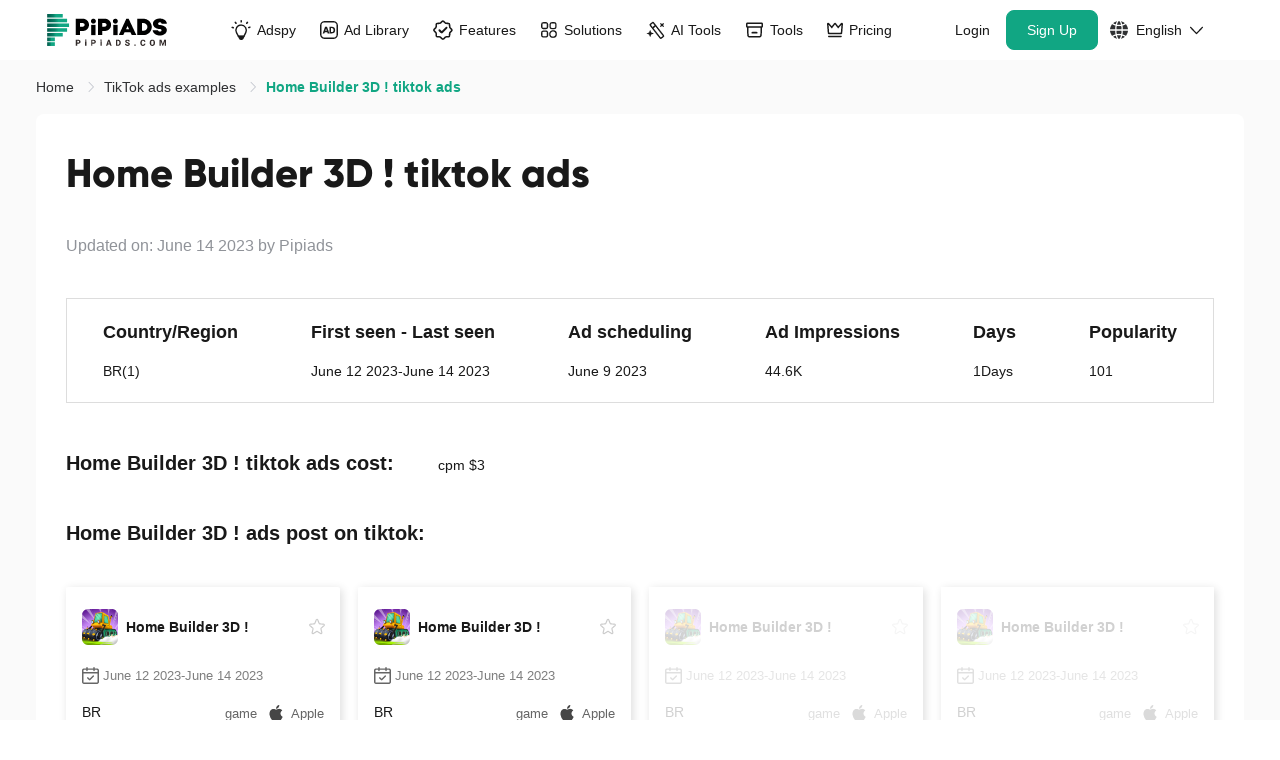

--- FILE ---
content_type: text/html;charset=UTF-8
request_url: https://www.pipiads.com/tiktok-ads-examples/homebuilderd-tiktok-ads-1768223621071922
body_size: 56598
content:
<!DOCTYPE html>
<html lang="en">
<head>
		<meta charset="utf-8" />
		<meta
			http-equiv="X-UA-Compatible"
			content="IE=edge"
		/>
		<meta
			name="viewport"
			content="width=device-width,initial-scale=1.0"
		/>
		<link
			rel="icon"
			href="/assets/images/favicon-48x48.png"
			type="image/png"
			sizes="48x48"
		/>
		<link
			rel="icon"
			href="/assets/images/favicon-32x32.png"
			type="image/png"
			sizes="32x32"
		/>
		<link
			rel="icon"
			href="/assets/images/favicon-16x16.png"
			type="image/png"
			sizes="16x16"
		/>
		<link
			rel="shortcut icon"
			href="/assets/images/favicon.ico"
			mce_href="/assets/images/favicon.ico"
		/>
		<link
			rel="apple-touch-icon"
			href="/assets/images/apple_touch_icon.png"
		/>
		
		<title
		>Home Builder 3D ! TikTok ads | Home Builder 3D ! TikTok advertising | #1 TikTok ads spy tool - Pipiads</title>
		<meta
			name="keywords"
			content="Pipiads"
		/>
		<meta
			name="facebook-domain-verification"
			content="k492tv2tfmb8f1b3hamdmbvvr58vvm"
		/>
		
		<meta
			name="description"
			content="Home Builder 3D ! tiktok ads:1,Home Builder 3D ! tiktok ads cost:null-null,Region:BR(1),view:44613,likes:98,post:June 9 2023,Days: 1 Days,Home Builder 3D ! tiktok advertising text:This game got me so hooked!"
		/>
		<meta
			name="theme-color"
			content="#11A683"
		/>
		<link
			rel="canonical"
			href="https://www.pipiads.com/tiktok-ads-examples/homebuilderd-tiktok-ads-1768223621071922"
		/>
		
		<meta
			name="og:title"
			content="Home Builder 3D ! TikTok ads | Home Builder 3D ! TikTok advertising | #1 TikTok ads spy tool - Pipiads"
		/>
		
		<meta
			name="og:description"
			content="Home Builder 3D ! tiktok ads:1,Home Builder 3D ! tiktok ads cost:null-null,Region:BR(1),view:44613,likes:98,post:June 9 2023,Days: 1 Days,Home Builder 3D ! tiktok advertising text:This game got me so hooked!"
		/>
		<meta
			name="og:image"
			content="https://www.pipiads.com/assets/images/home_image4.webp"
		/>
		<style>
			@media screen and(max-width: 750px) {
				html {
					font-size: 50px;
				}
			}

			.module-item > * {
				max-width: 100% !important;
				line-height: 2;
			}

			.wt-body-max-width {
				max-width: 1520px;
				margin: 0 auto;
			}
			.save-50-percent{
			    position:relative;
                font-family: Geist, Geist;
                font-weight: 600;
                font-size: 12px;
                color: #ffffff;
                background: -webkit-gradient(linear, left top, left bottom, from(#fa7302), to(#f55201));
                background: -webkit-linear-gradient(top, #fa7302 0%, #f55201 100%);
                background: linear-gradient(180deg, #fa7302 0%, #f55201 100%);
                height: 20px;
                -webkit-border-radius: 23px 23px 23px 23px;
                border-radius: 23px 23px 23px 23px;
                line-height: 20px;
                padding: 0 4%;
                margin-left: 10px;
                color: #fff;
            }
            .save-50-percent .save-tip{
              display:none;
                position: absolute;
                left: 0;
                bottom: -28px;
                padding: 2px 7px;
                z-index: 100;
                background: #000;
                white-space: nowrap;
                font-style: normal;
                border-radius: 4px;
            }
            .save-50-percent:hover .save-tip{
              display:block;
            }

			.pp-navbar {
				position: sticky;
				top: 0;
				width: 100%;
				will-change: transform;
				z-index: 1020;
				padding-left: 40px;
				padding-right: 40px;
				background: transparent;
			}
			.pp-navbar.has-shadow {
				box-shadow: 0 1px 8px 0 rgba(0, 0, 0, 0.08);
				background: #fff;
			}

			.pp-navbar,
			.pp-navbar .pp-container {
				display: flex;
				flex-wrap: wrap;
				align-items: center;
				justify-content: space-between;
				width: 100%;
			}

			@media (min-width: 1200px) {
				.pp-navbar .navbar-collapse {
					display: -webkit-box !important;
					display: -webkit-flex !important;
					display: -ms-flexbox !important;
					display: flex !important;
					-webkit-flex-basis: auto;
					-ms-flex-preferred-size: auto;
					flex-basis: auto;
				}
				.pp-navbar .other-wrapper {
					-webkit-box-flex: 1;
					-ms-flex: 1 1 0%;
					flex: 1 1 0%;
					display: -webkit-box;
					display: -ms-flexbox;
					display: flex;
					-webkit-box-pack: end;
					-ms-flex-pack: end;
					justify-content: flex-end;
				}
				.pp-navbar .other-wrapper .pp-collapse {
					display: -webkit-box;
					display: -ms-flexbox;
					display: flex;
				}
				.pp-navbar .navbar-wrap .pp-collapse {
					display: -webkit-box;
					display: -ms-flexbox;
					display: flex;
					gap: 4px;
					-webkit-box-align: center;
					-ms-flex-align: center;
					align-items: center;
				}
				.pp-navbar .navbar-wrap {
					-webkit-box-flex: 1;
					-ms-flex: 1 1 0%;
					flex: 1 1 0%;
				}
				.pp-navbar .site-logo-container {
					/* flex: 1; */
				}
				.pp-navbar .navbar-wrap .pp-collapse.other-container {
					display: none;
				}
			}

			.pp-navbar .navbar-collapse {
				/* -webkit-box-align: center;
            -webkit-align-items: center;
            -ms-flex-align: center;
            align-items: center;
            -webkit-flex-basis: 100%;
            -ms-flex-preferred-size: 100%;
            flex-basis: 100%;
            -webkit-box-flex: 1;
            -webkit-flex-grow: 1;
            -ms-flex-positive: 1;
            flex-grow: 1; */

				-webkit-box-flex: 1;
				-ms-flex: 1;
				flex: 1;
			}

			.pp-navbar,
			.pp-navbar .pp-container {
				display: flex;
				flex-wrap: wrap;
				align-items: center;
				justify-content: space-between;
			}

			@media only screen and (min-width: 900px) {
				.wt-pl-lg-6 {
					padding-left: 36px !important;
				}
			}

			@media only screen and (min-width: 900px) {
				.wt-pr-lg-6 {
					padding-right: 36px !important;
				}
			}

			.pp-navbar .site-logo-container {
				-webkit-box-align: center;
				-webkit-align-items: center;
				-ms-flex-align: center;
				align-items: center;
				display: -webkit-box;
				display: -webkit-flex;
				display: -ms-flexbox;
				display: flex;
				-webkit-flex-wrap: wrap;
				-ms-flex-wrap: wrap;
				flex-wrap: wrap;
				-webkit-box-pack: justify;
				-webkit-justify-content: space-between;
				-ms-flex-pack: justify;
				justify-content: space-between;
				margin-left: auto;
				margin-right: 45px;
				width: 134px;
				height: 60px;
			}

			.pp-navbar .site-logo-container .navbar-toggler img {
				vertical-align: middle;
			}

			.menu-dropdown {
				display: none;
				position: absolute;
				left: 0;
				right: 0;
				top: 60px;
				z-index: 100;
			}

			@media only screen and (max-width: 1279px) {
				.btn-shopify-tool,
				.link-get-vip {
					display: none !important;
				}
			}

			@media only screen and (min-width: 1280px) and (max-width: 1439px) {
				.btn-box .btn-register,
				.btn-box .btn-login {
					margin-left: 3px !important;
				}

				.pp-navbar .nav-link.link-get-vip {
					padding-left: 6px !important;
				}

				.pp-navbar .nav-link {
					padding-left: 12px !important;
					padding-right: 12px !important;
				}

				.pp-navbar .site-logo-container .pipi-logo {
					height: 32px !important;
				}
			}
		</style>
		<!-- Common styles and scripts -->

		
		

		<link
			rel="stylesheet"
			type="text/css"
			href="/assets/style/header.css?v=2025102417"
		/>
		<link
			rel="preload"
			href="/assets/fonts/Gilroy-ExtraBold.otf"
			as="font"
			type="font/otf"
			crossorigin=""
		/>
		<link
			rel="preload"
			href="/assets/fonts/Gilroy-Light.otf"
			as="font"
			type="font/otf"
			crossorigin=""
		/>
		<link
			rel="preload"
			href="/assets/fonts/PlusJakartaSans-ExtraBold.ttf"
			as="font"
			type="font/ttf"
			crossorigin=""
		/>
		<link
			rel="preload"
			href="/assets/fonts/Poppins-Bold.ttf"
			as="font"
			type="font/ttf"
			crossorigin=""
		/>
		<link
			rel="preload"
			href="/assets/fonts/Poppins-Medium.ttf"
			as="font"
			type="font/ttf"
			crossorigin=""
		/>
		<link
			rel="stylesheet"
			type="text/css"
			href="/assets/style/common.css?v=20251024"
		/>
		<link
			rel="preload"
			href="/assets/style/response.css?v=20220614"
			as="style"
			onload="this.onload=null;this.rel='stylesheet'"
		/>
		<noscript>
			<link
				rel="stylesheet"
				href="/assets/style/response.css?v=20220614"
			/>
		</noscript>
		<link
			rel="preload"
			href="/assets/style/elementui/theme/index.min.20240802.css?v=20240802"
			as="style"
			onload="this.onload=null;this.rel='stylesheet'"
		/>
		<noscript>
			<link
				rel="stylesheet"
				href="/assets/style/elementui/theme/index.min.20240802.css?v=20240802"
			/>
		</noscript>
		<link
			rel="preload"
			href="/assets/style/footer.css?v=202411251"
			as="style"
			onload="this.onload=null;this.rel='stylesheet'"
		/>
		<noscript>
			<link
				rel="stylesheet"
				href="/assets/style/footer.css?v=202411251"
			/>
		</noscript>

		
		<link rel="stylesheet" href="/assets/style/exam-list-detail.css?v=2023100711"/>
	</head>
<body>
<div id="app">
  <nav
			class="pp-navbar navbar-expand-md"
		>
			<div class="pp-container">
				<div class="Mhja site-logo-container">
					
					
					<a
						href="/"
						class="navbar-brand"
					>
						<img
							class="pipi-logo"
							src="/assets/svg/pipiads_logo.svg"
							fetchpriority="high"
							loading="eager"
							width="134"
							height="36"
							alt="Pipiads logo"
						/>
					</a>
					<div class="right">
						<span
							class="btn navbar-toggler"
							@click="showLeftNav()"
						>
							<svg style="width: 26px;height:26px;" t="1673861363018" xmlns="http://www.w3.org/2000/svg" viewBox="0 0 48 48" width="26" height="26"><path fill="currentColor" d="M8 12h32v4H8v-4Zm0 10h32v4H8v-4Zm0 10h32v4H8v-4Z"/></svg>
						</span>
					</div>
				</div>
				<div
					class="CZya navbar-collapse navbar-wrap collapse"
					:class="{
            show:
              leftNav.visible ||
              userInfoNav.visible ||
              (JSON.stringify(userInfo) === '{}' &&
                !userInfo.access_token &&
                leftNav.visible)
            }"
				>
					<div
						class="ml-auto navbar-nav pp-collapse"
						:class="{show: leftNav.visible }"
					>
						<div class="pp-dropdown">
							<a
								title="Adspy"
								href="/ad-search"
								class="menu-item dropdown-toggle nav-link text-nowrap a-link nav-tit"
							>
								<div class="link-inner">
									<span class="icon-wrap">
										<svg class="icon icon-ad-2" width="100" height="100" viewBox="0 0 100 100" fill="none" xmlns="http://www.w3.org/2000/svg">
											<path d="M51.0625 4.00098V9.21151" stroke="currentColor" stroke-width="8" stroke-linecap="round"/>
											<path d="M81.8789 12.3359L78.5296 16.3274" stroke="currentColor" stroke-width="8" stroke-linecap="round"/>
											<path d="M94.2461 36.333L89.2131 37.6816" stroke="currentColor" stroke-width="8" stroke-linecap="round"/>
											<path d="M11.3203 38.4902L6.28733 37.1416" stroke="currentColor" stroke-width="8" stroke-linecap="round"/>
											<path d="M21.8828 12.3359L25.2321 16.3274" stroke="currentColor" stroke-width="8" stroke-linecap="round"/>
											<path d="M50.5332 25.2148C70.0543 25.2148 82.6629 45.8645 73.7451 63.2295L64.3633 81.5H37.5498L27.7754 64.0752C18.0181 46.6811 30.5894 25.215 50.5332 25.2148Z" stroke="currentColor" stroke-width="7"/>
											<path d="M32 78.9473L69.5 79.0742L61.8026 94.7552C60.29 97.8367 57.1562 99.7894 53.7235 99.7894H49.0475C45.805 99.7894 42.8133 98.0453 41.2157 95.2237L32 78.9473Z" fill="currentColor"/>
										</svg>
									</span>
									Adspy
								</div>
							</a>
							<a
								title="Adspy"
								href="#"
								@click="showChildDrop('adspy')"
								class="menu-item dropdown-toggle dropdown-toggle-phone nav-link text-nowrap a-link"
							>
								Adspy
								<i class="icon-down el-icon-arrow-down"></i>
							</a>
							<div
								class="menu-dropdown rankDropdown"
								:class="{ show: topNavChildToggle.adspy }"
							>
								<ul class="menu-dropdown__main menu-dropdown__main__ul list-entry no-head">
									<li class="menu-drop-item-link">
										<a
											href="/ad-search?plat_type=1"
											class="a-link"
											title="TikTok Adspy"
										>
											<span class="logo-text-wrap">
												<img class="logo" src="/assets/images/head/logo_tiktok.png" alt="logo_tiktok">
												<span class="text">
													TikTok Adspy
												</span>
												<svg class="link-svg" width="100" height="100" viewBox="0 0 100 100" fill="none" xmlns="http://www.w3.org/2000/svg">
													<path d="M100 84.0265C99.9998 87.6282 97.08 90.5482 93.4783 90.5482C89.8766 90.5482 86.9568 87.6282 86.9566 84.0265V22.2672L11.134 98.0898C8.58709 100.637 4.45705 100.637 1.91017 98.0898C-0.636722 95.5429 -0.636722 91.4129 1.91017 88.866L77.7328 13.0434H15.9735C12.3718 13.0432 9.45175 10.1234 9.45175 6.52172C9.45175 2.91999 12.3718 0.00019943 15.9735 0H93.4783C97.0801 0 100 2.91987 100 6.52172V84.0265Z" fill="currentColor"/>
												</svg>
											</span>
										</a>
									</li>
									<li class="menu-drop-item-link">
										<a
											href="/ad-search?plat_type=2"
											class="a-link"
											title="Facebook Adspy"
										>
											<span class="logo-text-wrap">
												<img class="logo" src="/assets/images/head/logo_fb.png" alt="logo_tiktok">
												<span class="text">
													Facebook Adspy
												</span>
												<svg class="link-svg" width="100" height="100" viewBox="0 0 100 100" fill="none" xmlns="http://www.w3.org/2000/svg">
													<path d="M100 84.0265C99.9998 87.6282 97.08 90.5482 93.4783 90.5482C89.8766 90.5482 86.9568 87.6282 86.9566 84.0265V22.2672L11.134 98.0898C8.58709 100.637 4.45705 100.637 1.91017 98.0898C-0.636722 95.5429 -0.636722 91.4129 1.91017 88.866L77.7328 13.0434H15.9735C12.3718 13.0432 9.45175 10.1234 9.45175 6.52172C9.45175 2.91999 12.3718 0.00019943 15.9735 0H93.4783C97.0801 0 100 2.91987 100 6.52172V84.0265Z" fill="currentColor"/>
												</svg>
											</span>
										</a>
									</li>
								</ul>
							</div>
						</div>

						<div class="pp-dropdown">
							<a
								title="Ad Library"
								href="/library-ads"
								class="menu-item dropdown-toggle nav-link text-nowrap a-link nav-tit"
							>
								<div class="link-inner">
									<span class="icon-wrap">
										<svg class="icon icon-ad-lib" width="100" height="100" viewBox="0 0 100 100" fill="none" xmlns="http://www.w3.org/2000/svg">
											<rect x="3.88889" y="3.88889" width="92.2222" height="92.2222" rx="22.1111" stroke="currentColor" stroke-width="7.77778"/>
											<path d="M52.1475 68.9189H42.8389L40.4473 61.9512H26.7197L24.2754 68.9189H15.0195L28.3311 31.999H38.835L52.1475 68.9189ZM65.3066 31.999C71.4079 31.9991 76.0881 33.611 79.3467 36.835C82.6398 40.0243 84.2861 44.5829 84.2861 50.5107C84.2861 56.4041 82.6742 60.9454 79.4502 64.1348C76.2262 67.324 71.6154 68.9189 65.6182 68.9189H52.1504V31.999H65.3066ZM61.1982 61.5352H65.3066C68.6345 61.5351 71.0787 60.6336 72.6387 58.8311C74.1986 57.0284 74.9785 54.2375 74.9785 50.459C74.9785 46.6805 74.1985 43.8896 72.6387 42.0869C71.0787 40.2843 68.6345 39.3829 65.3066 39.3828H61.1982V61.5352ZM29.1631 54.7744H38.0029L33.6357 41.7744L29.1631 54.7744Z" fill="currentColor"/>
											</svg>
									</span>
									Ad Library
								</div>
							</a>
							<a
								title="Ad Library"
								href="#"
								@click="showChildDrop('adLibrary')"
								class="menu-item dropdown-toggle dropdown-toggle-phone nav-link text-nowrap a-link"
							>
								Ad Library
								<i class="icon-down el-icon-arrow-down"></i>
							</a>
							<div
								class="menu-dropdown rankDropdown"
								:class="{ show: topNavChildToggle.adLibrary }"
							>
								<ul class="menu-dropdown__main menu-dropdown__main__ul list-entry">
									<li class="menu-title">
										<p>Ad Library</p>
									</li>
									<li class="menu-drop-item-link">
										<a
											href="/library-ads?ad_platform=FACEBOOK"
											class="a-link"
											title="Facebook"
										>
											<span class="logo-text-wrap">
												<img class="logo" src="/assets/images/head/logo_fb.png" alt="logo_tiktok">
												<span class="text">
													Facebook
												</span>
												<svg class="link-svg" width="100" height="100" viewBox="0 0 100 100" fill="none" xmlns="http://www.w3.org/2000/svg">
													<path d="M100 84.0265C99.9998 87.6282 97.08 90.5482 93.4783 90.5482C89.8766 90.5482 86.9568 87.6282 86.9566 84.0265V22.2672L11.134 98.0898C8.58709 100.637 4.45705 100.637 1.91017 98.0898C-0.636722 95.5429 -0.636722 91.4129 1.91017 88.866L77.7328 13.0434H15.9735C12.3718 13.0432 9.45175 10.1234 9.45175 6.52172C9.45175 2.91999 12.3718 0.00019943 15.9735 0H93.4783C97.0801 0 100 2.91987 100 6.52172V84.0265Z" fill="currentColor"/>
												</svg>
											</span>
										</a>
									</li>
									<li class="menu-drop-item-link">
										<a
											href="/library-ads?ad_platform=INSTAGRAM"
											class="a-link"
											title="Instagram"
										>
											<span class="logo-text-wrap">
												<img class="logo" src="/assets/images/head/logo_instagram.png" alt="logo_tiktok">
												<span class="text">
													Instagram
												</span>
												<svg class="link-svg" width="100" height="100" viewBox="0 0 100 100" fill="none" xmlns="http://www.w3.org/2000/svg">
													<path d="M100 84.0265C99.9998 87.6282 97.08 90.5482 93.4783 90.5482C89.8766 90.5482 86.9568 87.6282 86.9566 84.0265V22.2672L11.134 98.0898C8.58709 100.637 4.45705 100.637 1.91017 98.0898C-0.636722 95.5429 -0.636722 91.4129 1.91017 88.866L77.7328 13.0434H15.9735C12.3718 13.0432 9.45175 10.1234 9.45175 6.52172C9.45175 2.91999 12.3718 0.00019943 15.9735 0H93.4783C97.0801 0 100 2.91987 100 6.52172V84.0265Z" fill="currentColor"/>
												</svg>
											</span>
										</a>
									</li>
									<li class="menu-drop-item-link">
										<a
											href="/library-ads?ad_platform=AUDIENCE_NETWORK"
											class="a-link"
											title="Audience Network"
										>
											<span class="logo-text-wrap">
												<img class="logo" src="/assets/images/head/logo_network.png" alt="logo_tiktok">
												<span class="text">
													Audience Network
												</span>
												<svg class="link-svg" width="100" height="100" viewBox="0 0 100 100" fill="none" xmlns="http://www.w3.org/2000/svg">
													<path d="M100 84.0265C99.9998 87.6282 97.08 90.5482 93.4783 90.5482C89.8766 90.5482 86.9568 87.6282 86.9566 84.0265V22.2672L11.134 98.0898C8.58709 100.637 4.45705 100.637 1.91017 98.0898C-0.636722 95.5429 -0.636722 91.4129 1.91017 88.866L77.7328 13.0434H15.9735C12.3718 13.0432 9.45175 10.1234 9.45175 6.52172C9.45175 2.91999 12.3718 0.00019943 15.9735 0H93.4783C97.0801 0 100 2.91987 100 6.52172V84.0265Z" fill="currentColor"/>
												</svg>
											</span>
										</a>
									</li>
									<li class="menu-drop-item-link">
										<a
											href="/library-ads?ad_platform=MESSENGER"
											class="a-link"
											title="Messager"
										>
											<span class="logo-text-wrap">
												<img class="logo" src="/assets/images/head/logo_messager.png" alt="logo_tiktok">
												<span class="text">
													Messager
												</span>
												<svg class="link-svg" width="100" height="100" viewBox="0 0 100 100" fill="none" xmlns="http://www.w3.org/2000/svg">
													<path d="M100 84.0265C99.9998 87.6282 97.08 90.5482 93.4783 90.5482C89.8766 90.5482 86.9568 87.6282 86.9566 84.0265V22.2672L11.134 98.0898C8.58709 100.637 4.45705 100.637 1.91017 98.0898C-0.636722 95.5429 -0.636722 91.4129 1.91017 88.866L77.7328 13.0434H15.9735C12.3718 13.0432 9.45175 10.1234 9.45175 6.52172C9.45175 2.91999 12.3718 0.00019943 15.9735 0H93.4783C97.0801 0 100 2.91987 100 6.52172V84.0265Z" fill="currentColor"/>
												</svg>
											</span>
										</a>
									</li>
									<li class="menu-drop-item-link">
										<a
											href="/library-ads?ad_platform=Threads"
											class="a-link"
											title="Threads"
										>
											<span class="logo-text-wrap">
												<img class="logo" src="/assets/images/head/logo_threads.png" alt="logo_tiktok">
												<span class="text">
													Threads
												</span>
												<svg class="link-svg" width="100" height="100" viewBox="0 0 100 100" fill="none" xmlns="http://www.w3.org/2000/svg">
													<path d="M100 84.0265C99.9998 87.6282 97.08 90.5482 93.4783 90.5482C89.8766 90.5482 86.9568 87.6282 86.9566 84.0265V22.2672L11.134 98.0898C8.58709 100.637 4.45705 100.637 1.91017 98.0898C-0.636722 95.5429 -0.636722 91.4129 1.91017 88.866L77.7328 13.0434H15.9735C12.3718 13.0432 9.45175 10.1234 9.45175 6.52172C9.45175 2.91999 12.3718 0.00019943 15.9735 0H93.4783C97.0801 0 100 2.91987 100 6.52172V84.0265Z" fill="currentColor"/>
												</svg>
											</span>
										</a>
									</li>
								</ul>
							</div>
						</div>

						<div class="pp-dropdown">
							<a
								title="Features"
								href="/ad-search"
								class="menu-item dropdown-toggle nav-link text-nowrap a-link nav-tit"
							>
								<div class="link-inner">
									<span class="icon-wrap">
										<svg  class="icon icon-feature" width="101" height="100" viewBox="0 0 101 100" fill="none" xmlns="http://www.w3.org/2000/svg">
											<path d="M45.8564 6.87823C48.1878 4.69608 51.8122 4.69608 54.1436 6.87823L62.5139 14.7124C63.5869 15.7166 64.9881 16.2971 66.457 16.3457L77.9153 16.7248C81.1069 16.8304 83.6696 19.3931 83.7752 22.5848L84.1543 34.043C84.2029 35.5119 84.7834 36.9131 85.7876 37.9861L93.6218 46.3564C95.8039 48.6878 95.8039 52.3122 93.6218 54.6436L85.7876 63.0139C84.7834 64.0869 84.2029 65.4881 84.1543 66.957L83.7752 78.4153C83.6696 81.6069 81.1069 84.1696 77.9152 84.2752L66.457 84.6543C64.9881 84.7029 63.5869 85.2834 62.5139 86.2876L54.1436 94.1218C51.8122 96.3039 48.1878 96.3039 45.8564 94.1218L37.4861 86.2876C36.4131 85.2834 35.0119 84.7029 33.543 84.6543L22.0847 84.2752C18.8931 84.1696 16.3304 81.6069 16.2248 78.4152L15.8457 66.957C15.7971 65.4881 15.2166 64.0869 14.2124 63.0139L6.37823 54.6436C4.19608 52.3122 4.19608 48.6878 6.37823 46.3564L14.2124 37.9861C15.2166 36.9131 15.7971 35.5119 15.8457 34.043L16.2248 22.5847C16.3304 19.3931 18.8931 16.8304 22.0848 16.7248L33.543 16.3457C35.0119 16.2971 36.4131 15.7166 37.4861 14.7124L45.8564 6.87823Z" stroke="currentColor" stroke-width="7.77778"/>
											<path d="M32.5 51.5L42.5858 61.5858C43.3668 62.3668 44.6332 62.3668 45.4142 61.5858L68 39" stroke="currentColor" stroke-width="10" stroke-linecap="round"/>
										</svg>
									</span>
									Features
								</div>
							</a>
							<a
								title="Features"
								href="#"
								@click="showChildDrop('features')"
								class="menu-item dropdown-toggle dropdown-toggle-phone nav-link text-nowrap a-link"
							>
								Features
								<i class="icon-down el-icon-arrow-down"></i>
							</a>
							<div
								class="menu-dropdown rankDropdown feature-dropdown"
								:class="{ show: topNavChildToggle.features }"
							>
							  <div class="feature-wrap">
									<div class="feature-content">
										<div class="feature-left feature-inner-box">
											<p class="feature-tit">
												Core Features
											</p>
											<div class="core-features">
												<a href="/ad-search" class="feature-item">
													<img class="feature-icon" src="/assets/images/head/actionbar_icon_1.svg" alt="feature-icon">
													<div class="feture-info">
														<p class="feature-tit">Ad Search</p>
														<p class="feature-desc">The world&#39;s biggest ad database</p>
													</div>
													<svg class="right-icon" width="100" height="100" viewBox="0 0 100 100" fill="none" xmlns="http://www.w3.org/2000/svg">
														<path d="M100 84.0265C99.9998 87.6282 97.08 90.5482 93.4783 90.5482C89.8766 90.5482 86.9568 87.6282 86.9566 84.0265V22.2672L11.134 98.0898C8.58709 100.637 4.45705 100.637 1.91017 98.0898C-0.636722 95.5429 -0.636722 91.4129 1.91017 88.866L77.7328 13.0434H15.9735C12.3718 13.0432 9.45175 10.1234 9.45175 6.52172C9.45175 2.91999 12.3718 0.00019943 15.9735 0H93.4783C97.0801 0 100 2.91987 100 6.52172V84.0265Z" fill="currentColor"/>
													</svg>
												</a>
												<a href="/top-advertiser" class="feature-item">
													<img class="feature-icon" src="/assets/images/head/actionbar_icon_2.svg" alt="feature-icon">
													<div class="feture-info">
														<p class="feature-tit">Advertiser</p>
														<p class="feature-desc">For competitor research insights</p>
													</div>
													<svg class="right-icon" width="100" height="100" viewBox="0 0 100 100" fill="none" xmlns="http://www.w3.org/2000/svg">
														<path d="M100 84.0265C99.9998 87.6282 97.08 90.5482 93.4783 90.5482C89.8766 90.5482 86.9568 87.6282 86.9566 84.0265V22.2672L11.134 98.0898C8.58709 100.637 4.45705 100.637 1.91017 98.0898C-0.636722 95.5429 -0.636722 91.4129 1.91017 88.866L77.7328 13.0434H15.9735C12.3718 13.0432 9.45175 10.1234 9.45175 6.52172C9.45175 2.91999 12.3718 0.00019943 15.9735 0H93.4783C97.0801 0 100 2.91987 100 6.52172V84.0265Z" fill="currentColor"/>
													</svg>
												</a>
												<a href="/ad-tracker" class="feature-item">
													<img class="feature-icon" src="/assets/images/head/actionbar_icon_3.svg" alt="feature-icon">
													<div class="feture-info">
														<p class="feature-tit">Ad Tracker</p>
														<p class="feature-desc">Track FB &amp; TikTok latest ads</p>
													</div>
													<svg class="right-icon" width="100" height="100" viewBox="0 0 100 100" fill="none" xmlns="http://www.w3.org/2000/svg">
														<path d="M100 84.0265C99.9998 87.6282 97.08 90.5482 93.4783 90.5482C89.8766 90.5482 86.9568 87.6282 86.9566 84.0265V22.2672L11.134 98.0898C8.58709 100.637 4.45705 100.637 1.91017 98.0898C-0.636722 95.5429 -0.636722 91.4129 1.91017 88.866L77.7328 13.0434H15.9735C12.3718 13.0432 9.45175 10.1234 9.45175 6.52172C9.45175 2.91999 12.3718 0.00019943 15.9735 0H93.4783C97.0801 0 100 2.91987 100 6.52172V84.0265Z" fill="currentColor"/>
													</svg>
												</a>
												<a href="/image_search" class="feature-item">
													<img class="feature-icon" src="/assets/images/head/actionbar_icon_4.svg" alt="feature-icon">
													<div class="feture-info">
														<p class="feature-tit">Image Search</p>
														<p class="feature-desc">Search any and find similar by image</p>
													</div>
													<svg class="right-icon" width="100" height="100" viewBox="0 0 100 100" fill="none" xmlns="http://www.w3.org/2000/svg">
														<path d="M100 84.0265C99.9998 87.6282 97.08 90.5482 93.4783 90.5482C89.8766 90.5482 86.9568 87.6282 86.9566 84.0265V22.2672L11.134 98.0898C8.58709 100.637 4.45705 100.637 1.91017 98.0898C-0.636722 95.5429 -0.636722 91.4129 1.91017 88.866L77.7328 13.0434H15.9735C12.3718 13.0432 9.45175 10.1234 9.45175 6.52172C9.45175 2.91999 12.3718 0.00019943 15.9735 0H93.4783C97.0801 0 100 2.91987 100 6.52172V84.0265Z" fill="currentColor"/>
													</svg>
												</a>
											</div>
											<div class="separation"></div>
											<div class="why-chose">
												<p class="why-chose-tit">Why Choose Pipiads?</p>
												<div class="why-chose-items">
													<div class="why-chose-item">
														<svg width="12" height="9" viewBox="0 0 12 9" fill="none" xmlns="http://www.w3.org/2000/svg">
															<path d="M11.7183 1.68511L4.95275 8.71445C4.75554 8.9193 4.39848 9.01208 4.10256 8.99874C3.8053 9.01208 3.44383 8.9195 3.24662 8.71445L0.277079 5.62762C-0.0930107 5.24318 -0.0930107 4.61725 0.277079 4.23063C0.647169 3.84619 1.24955 3.84619 1.62175 4.23063L4.10045 6.8076L10.3765 0.288326C10.7479 -0.0961088 11.3499 -0.0961088 11.7213 0.288326C12.0928 0.674952 12.0928 1.30088 11.7183 1.68511Z" fill="#11A683"/>
														</svg>
														<p class="why-chose-desc">World&#39;s Biggest Ad Database</p>
													</div>
													<div class="why-chose-item">
														<svg width="12" height="9" viewBox="0 0 12 9" fill="none" xmlns="http://www.w3.org/2000/svg">
															<path d="M11.7183 1.68511L4.95275 8.71445C4.75554 8.9193 4.39848 9.01208 4.10256 8.99874C3.8053 9.01208 3.44383 8.9195 3.24662 8.71445L0.277079 5.62762C-0.0930107 5.24318 -0.0930107 4.61725 0.277079 4.23063C0.647169 3.84619 1.24955 3.84619 1.62175 4.23063L4.10045 6.8076L10.3765 0.288326C10.7479 -0.0961088 11.3499 -0.0961088 11.7213 0.288326C12.0928 0.674952 12.0928 1.30088 11.7183 1.68511Z" fill="#11A683"/>
														</svg>
														<p class="why-chose-desc">Powerful Ad Analytics</p>
													</div>
													<div class="why-chose-item">
														<svg width="12" height="9" viewBox="0 0 12 9" fill="none" xmlns="http://www.w3.org/2000/svg">
															<path d="M11.7183 1.68511L4.95275 8.71445C4.75554 8.9193 4.39848 9.01208 4.10256 8.99874C3.8053 9.01208 3.44383 8.9195 3.24662 8.71445L0.277079 5.62762C-0.0930107 5.24318 -0.0930107 4.61725 0.277079 4.23063C0.647169 3.84619 1.24955 3.84619 1.62175 4.23063L4.10045 6.8076L10.3765 0.288326C10.7479 -0.0961088 11.3499 -0.0961088 11.7213 0.288326C12.0928 0.674952 12.0928 1.30088 11.7183 1.68511Z" fill="#11A683"/>
														</svg>
														<p class="why-chose-desc">Be The COO in Advertising Business</p>
													</div>
												</div>
											</div>
										</div>
										<div class="feature-right feature-inner-box">
											<div class="series">
												<a href="/ad-search/ecom_ads" class="series-title">
													<div class="con-wrap">
														<div class="txt-wrap">
															<span class="txt">
																EC&amp;Dropshipping
															</span>
														</div>
														<svg  class="right-icon" width="15" height="14" viewBox="0 0 15 14" fill="none" xmlns="http://www.w3.org/2000/svg">
															<path d="M0.941895 7.00048C0.941895 7.39282 1.23339 7.7237 1.61839 7.77489L1.72235 7.78283L12.3281 7.78187L7.90853 12.2052C7.63579 12.5095 7.65254 12.9886 7.95497 13.2807C8.23552 13.5516 8.67249 13.5734 8.97725 13.3356L9.06077 13.2621L14.7971 7.52293C15.052 7.24948 15.0685 6.81828 14.8319 6.51928L14.7524 6.43103L9.01114 0.693124C8.70693 0.420382 8.22785 0.437126 7.93575 0.739558C7.66478 1.02011 7.643 1.45708 7.88079 1.76184L7.95433 1.84536L12.3281 6.2191L1.6784 6.21996C1.27632 6.23384 0.941895 6.57904 0.941895 7.00048Z" fill="currentColor"/>
														</svg>
													</div>
												</a>
												<a href="/ad-search/ecom_ads" class="series-title desc-title">
													<div class="con-wrap">
														<div class="txt-wrap">
															<span class="txt">
																Ecom Ad Search
															</span>
														</div>
													</div>
												</a>
												<a href="/product-search" class="series-title desc-title">
													<div class="con-wrap">
														<div class="txt-wrap">
															<span class="txt">
																Product Search
															</span>
														</div>
													</div>
												</a>
												<a href="/top-products" class="series-title desc-title">
													<div class="con-wrap">
														<div class="txt-wrap">
															<span class="txt">
																Top Products
															</span>
														</div>
													</div>
												</a>
												<a href="/new-products?find_type=ecom" class="series-title desc-title">
													<div class="con-wrap">
														<div class="txt-wrap">
															<span class="txt">
																New Products
															</span>
														</div>
													</div>
												</a>
												<a href="/store?find_type=ecom" class="series-title desc-title">
													<div class="con-wrap">
														<div class="txt-wrap">
															<span class="txt">
																Store Search
															</span>
														</div>
													</div>
												</a>
												<a href="/top-store" class="series-title desc-title">
													<div class="con-wrap">
														<div class="txt-wrap">
															<span class="txt">
																Top Stores
															</span>
														</div>
													</div>
												</a>
												<a href="/product-trend" class="series-title desc-title">
													<div class="con-wrap">
														<div class="txt-wrap">
															<span class="txt">
																#TikTok Made My Buy It
															</span>
														</div>
													</div>
												</a>
												<a href="/image_search?find_type=ecom" class="series-title desc-title">
													<div class="con-wrap">
														<div class="txt-wrap">
															<span class="txt">
																Search Ecom By Image
															</span>
														</div>
													</div>
												</a>
											</div>

											<div class="series">
												<a href="/ad-search/tts_ads" class="series-title">
													<div class="con-wrap">
														<div class="txt-wrap">
															<span class="txt">
																TikTok Shop
															</span>
														</div>
														<svg  class="right-icon" width="15" height="14" viewBox="0 0 15 14" fill="none" xmlns="http://www.w3.org/2000/svg">
															<path d="M0.941895 7.00048C0.941895 7.39282 1.23339 7.7237 1.61839 7.77489L1.72235 7.78283L12.3281 7.78187L7.90853 12.2052C7.63579 12.5095 7.65254 12.9886 7.95497 13.2807C8.23552 13.5516 8.67249 13.5734 8.97725 13.3356L9.06077 13.2621L14.7971 7.52293C15.052 7.24948 15.0685 6.81828 14.8319 6.51928L14.7524 6.43103L9.01114 0.693124C8.70693 0.420382 8.22785 0.437126 7.93575 0.739558C7.66478 1.02011 7.643 1.45708 7.88079 1.76184L7.95433 1.84536L12.3281 6.2191L1.6784 6.21996C1.27632 6.23384 0.941895 6.57904 0.941895 7.00048Z" fill="currentColor"/>
														</svg>
													</div>
												</a>
												<a href="/ad-search/tts_ads" class="series-title desc-title">
													<div class="con-wrap">
														<div class="txt-wrap">
															<span class="txt">
																TTS Ad Search
															</span>
														</div>
													</div>
												</a>
												<a href="/tiktok-shop-product?find_type=tkshop" class="series-title desc-title">
													<div class="con-wrap">
														<div class="txt-wrap">
															<span class="txt">
																TTS Products
															</span>
														</div>
													</div>
												</a>
												<a href="/tiktok-shop-store?find_type=tkshop" class="series-title desc-title">
													<div class="con-wrap">
														<div class="txt-wrap">
															<span class="txt">
																TTS Stores
															</span>
															<span class="new">
																New
															</span>
														</div>
													</div>
												</a>
												<a href="/tiktok-shop-product?find_type=tkshop" class="series-title desc-title">
													<div class="con-wrap">
														<div class="txt-wrap">
															<span class="txt">
																Top Products
															</span>
														</div>
													</div>
												</a>
												<a href="/tiktok-shop-store?find_type=tkshop" class="series-title desc-title">
													<div class="con-wrap">
														<div class="txt-wrap">
															<span class="txt">
																Top Stores
															</span>
														</div>
													</div>
												</a>
												<a href="/ad-tracker" class="series-title desc-title">
													<div class="con-wrap">
														<div class="txt-wrap">
															<span class="txt">
																TikTok Shop Tracker
															</span>
														</div>
													</div>
												</a>
												<a href="/image_search/tiktok-shop-store" class="series-title desc-title">
													<div class="con-wrap">
														<div class="txt-wrap">
															<span class="txt">
																Search TTS By Image
															</span>
														</div>
													</div>
												</a>
											</div>

											<div class="series">
												<a href="/ad-search/app_ads" class="series-title">
													<div class="con-wrap">
														<div class="txt-wrap">
															<span class="txt">
																Application
															</span>
														</div>
														<svg  class="right-icon" width="15" height="14" viewBox="0 0 15 14" fill="none" xmlns="http://www.w3.org/2000/svg">
															<path d="M0.941895 7.00048C0.941895 7.39282 1.23339 7.7237 1.61839 7.77489L1.72235 7.78283L12.3281 7.78187L7.90853 12.2052C7.63579 12.5095 7.65254 12.9886 7.95497 13.2807C8.23552 13.5516 8.67249 13.5734 8.97725 13.3356L9.06077 13.2621L14.7971 7.52293C15.052 7.24948 15.0685 6.81828 14.8319 6.51928L14.7524 6.43103L9.01114 0.693124C8.70693 0.420382 8.22785 0.437126 7.93575 0.739558C7.66478 1.02011 7.643 1.45708 7.88079 1.76184L7.95433 1.84536L12.3281 6.2191L1.6784 6.21996C1.27632 6.23384 0.941895 6.57904 0.941895 7.00048Z" fill="currentColor"/>
														</svg>
													</div>
												</a>
												<a href="/ad-search/app_ads" class="series-title desc-title">
													<div class="con-wrap">
														<div class="txt-wrap">
															<span class="txt">
																App Ad Search
															</span>
														</div>
													</div>
												</a>
												<a href="/apps?find_type=app" class="series-title desc-title">
													<div class="con-wrap">
														<div class="txt-wrap">
															<span class="txt">
																App List
															</span>
														</div>
													</div>
												</a>
												<a href="/developers?find_type=app" class="series-title desc-title">
													<div class="con-wrap">
														<div class="txt-wrap">
															<span class="txt">
																Developer List
															</span>
														</div>
													</div>
												</a>
												<a href="/top-apps?find_type=app" class="series-title desc-title">
													<div class="con-wrap">
														<div class="txt-wrap">
															<span class="txt">
																Top Apps
															</span>
														</div>
													</div>
												</a>
												<a href="/new-apps?find_type=app" class="series-title desc-title">
													<div class="con-wrap">
														<div class="txt-wrap">
															<span class="txt">
																New Apps
															</span>
														</div>
													</div>
												</a>
												<a href="/top-developers?find_type=app" class="series-title desc-title">
													<div class="con-wrap">
														<div class="txt-wrap">
															<span class="txt">
																Top Developers
															</span>
														</div>
													</div>
												</a>
											</div>

											<div class="series">
												<a href="/ad-search/game_ads" class="series-title">
													<div class="con-wrap">
														<div class="txt-wrap">
															<span class="txt">
																Gaming
															</span>
														</div>
														<svg  class="right-icon" width="15" height="14" viewBox="0 0 15 14" fill="none" xmlns="http://www.w3.org/2000/svg">
															<path d="M0.941895 7.00048C0.941895 7.39282 1.23339 7.7237 1.61839 7.77489L1.72235 7.78283L12.3281 7.78187L7.90853 12.2052C7.63579 12.5095 7.65254 12.9886 7.95497 13.2807C8.23552 13.5516 8.67249 13.5734 8.97725 13.3356L9.06077 13.2621L14.7971 7.52293C15.052 7.24948 15.0685 6.81828 14.8319 6.51928L14.7524 6.43103L9.01114 0.693124C8.70693 0.420382 8.22785 0.437126 7.93575 0.739558C7.66478 1.02011 7.643 1.45708 7.88079 1.76184L7.95433 1.84536L12.3281 6.2191L1.6784 6.21996C1.27632 6.23384 0.941895 6.57904 0.941895 7.00048Z" fill="currentColor"/>
														</svg>
													</div>
												</a>
												<a href="/ad-search/game_ads" class="series-title desc-title">
													<div class="con-wrap">
														<div class="txt-wrap">
															<span class="txt">
																Gaming Ad Search
															</span>
														</div>
													</div>
												</a>
												<a href="/apps?find_type=game" class="series-title desc-title">
													<div class="con-wrap">
														<div class="txt-wrap">
															<span class="txt">
																Game List
															</span>
														</div>
													</div>
												</a>
												<a href="/developers?find_type=game" class="series-title desc-title">
													<div class="con-wrap">
														<div class="txt-wrap">
															<span class="txt">
																Developer List
															</span>
														</div>
													</div>
												</a>
												<a href="/top-apps?find_type=game" class="series-title desc-title">
													<div class="con-wrap">
														<div class="txt-wrap">
															<span class="txt">
																Top Games
															</span>
														</div>
													</div>
												</a>
												<a href="/new-apps?find_type=game" class="series-title desc-title">
													<div class="con-wrap">
														<div class="txt-wrap">
															<span class="txt">
																New Games
															</span>
														</div>
													</div>
												</a>
												<a href="/top-developers?find_type=game" class="series-title desc-title">
													<div class="con-wrap">
														<div class="txt-wrap">
															<span class="txt">
																Top Developers
															</span>
														</div>
													</div>
												</a>
											</div>

											<div class="series">
												<a href="/ad-search/ai_ads" class="series-title">
													<div class="con-wrap">
														<div class="txt-wrap">
															<span class="txt">
																AI SaaS
															</span>
															<span class="new">New</span>
														</div>
														<svg  class="right-icon" width="15" height="14" viewBox="0 0 15 14" fill="none" xmlns="http://www.w3.org/2000/svg">
															<path d="M0.941895 7.00048C0.941895 7.39282 1.23339 7.7237 1.61839 7.77489L1.72235 7.78283L12.3281 7.78187L7.90853 12.2052C7.63579 12.5095 7.65254 12.9886 7.95497 13.2807C8.23552 13.5516 8.67249 13.5734 8.97725 13.3356L9.06077 13.2621L14.7971 7.52293C15.052 7.24948 15.0685 6.81828 14.8319 6.51928L14.7524 6.43103L9.01114 0.693124C8.70693 0.420382 8.22785 0.437126 7.93575 0.739558C7.66478 1.02011 7.643 1.45708 7.88079 1.76184L7.95433 1.84536L12.3281 6.2191L1.6784 6.21996C1.27632 6.23384 0.941895 6.57904 0.941895 7.00048Z" fill="currentColor"/>
														</svg>
													</div>
												</a>
												<a href="/ad-search/ai_ads" class="series-title desc-title">
													<div class="con-wrap">
														<div class="txt-wrap">
															<span class="txt">
																AI Ad Search
															</span>
														</div>
													</div>
												</a>
												<a href="/apps?find_type=ai" class="series-title desc-title">
													<div class="con-wrap">
														<div class="txt-wrap">
															<span class="txt">
																AI Websites
															</span>
														</div>
													</div>
												</a>
												<a href="/developers?find_type=ai" class="series-title desc-title">
													<div class="con-wrap">
														<div class="txt-wrap">
															<span class="txt">
																AI Apps
															</span>
														</div>
													</div>
												</a>
												<a href="/top-apps?find_type=ai" class="series-title desc-title">
													<div class="con-wrap">
														<div class="txt-wrap">
															<span class="txt">
																Top Apps
															</span>
														</div>
													</div>
												</a>
												<a href="/new-apps?find_type=ai" class="series-title desc-title">
													<div class="con-wrap">
														<div class="txt-wrap">
															<span class="txt">
																New Apps
															</span>
														</div>
													</div>
												</a>
												<a href="/top-developers?find_type=ai" class="series-title desc-title">
													<div class="con-wrap">
														<div class="txt-wrap">
															<span class="txt">
																Top Developers
															</span>
														</div>
													</div>
												</a>
											</div>

											<div class="series">
												<a href="/ad-search/drama_ads" class="series-title">
													<div class="con-wrap">
														<div class="txt-wrap">
															<span class="txt">
																Drama
															</span>
															<span class="new">New</span>
														</div>
														<svg  class="right-icon" width="15" height="14" viewBox="0 0 15 14" fill="none" xmlns="http://www.w3.org/2000/svg">
															<path d="M0.941895 7.00048C0.941895 7.39282 1.23339 7.7237 1.61839 7.77489L1.72235 7.78283L12.3281 7.78187L7.90853 12.2052C7.63579 12.5095 7.65254 12.9886 7.95497 13.2807C8.23552 13.5516 8.67249 13.5734 8.97725 13.3356L9.06077 13.2621L14.7971 7.52293C15.052 7.24948 15.0685 6.81828 14.8319 6.51928L14.7524 6.43103L9.01114 0.693124C8.70693 0.420382 8.22785 0.437126 7.93575 0.739558C7.66478 1.02011 7.643 1.45708 7.88079 1.76184L7.95433 1.84536L12.3281 6.2191L1.6784 6.21996C1.27632 6.23384 0.941895 6.57904 0.941895 7.00048Z" fill="currentColor"/>
														</svg>
													</div>
												</a>
												<a href="/ad-search/drama_ads" class="series-title desc-title">
													<div class="con-wrap">
														<div class="txt-wrap">
															<span class="txt">
																Drama Ad Search
															</span>
														</div>
													</div>
												</a>
												<a href="/apps?find_type=drama" class="series-title desc-title">
													<div class="con-wrap">
														<div class="txt-wrap">
															<span class="txt">
																Drama List
															</span>
														</div>
													</div>
												</a>
												<a href="/developers?find_type=drama" class="series-title desc-title">
													<div class="con-wrap">
														<div class="txt-wrap">
															<span class="txt">
																Developer List
															</span>
														</div>
													</div>
												</a>
												<a href="/top-apps?find_type=drama" class="series-title desc-title">
													<div class="con-wrap">
														<div class="txt-wrap">
															<span class="txt">
																Top Drama
															</span>
														</div>
													</div>
												</a>
												<a href="/new-apps?find_type=drama" class="series-title desc-title">
													<div class="con-wrap">
														<div class="txt-wrap">
															<span class="txt">
																New Drama
															</span>
														</div>
													</div>
												</a>
												<a href="/top-developers?find_type=drama" class="series-title desc-title">
													<div class="con-wrap">
														<div class="txt-wrap">
															<span class="txt">
																Top Developers
															</span>
														</div>
													</div>
												</a>
											</div>
										</div>
									</div>
								</div>
								<ul class="menu-dropdown__main menu-dropdown__main__ul">
									<li class="menu-drop-item-link">
										<a
										href="/ad-search"
											class="a-link"
										>
											Ad Search
										</a>
									</li>
									<li class="menu-drop-item-link">
										<a
										href="/top-advertiser"
											class="a-link"
										>
											Advertiser
										</a>
									</li>
									<li class="menu-drop-item-link">
										<a
											href="/ad-tracker"
											class="a-link"
										>
											Ad Tracker
										</a>
									</li>
									<li class="menu-drop-item-link">
										<a
											href="/image_search"
											class="a-link"
										>
											Image Search
										</a>
									</li>
									<li class="menu-drop-item-link">
										<a
											href="/ad-search/ecom_ads"
											class="a-link"
										>
											EC&amp;Dropshipping
										</a>
									</li>
									<li class="menu-drop-item-link">
										<a
											href="/ad-search/ecom_ads"
											class="a-link"
										>
											Ecom Ad Search
										</a>
									</li>
									<li class="menu-drop-item-link">
										<a
											href="/product-search"
											class="a-link"
										>
											Product Search
										</a>
									</li>
									<li class="menu-drop-item-link">
										<a
											href="/top-products"
											class="a-link"
										>
											Top Products
										</a>
									</li>
									<li class="menu-drop-item-link">
										<a
											href="/new-products?find_type=ecom"
											class="a-link"
										>
											New Products
										</a>
									</li>
									<li class="menu-drop-item-link">
										<a
											href="/store?find_type=ecom"
											class="a-link"
										>
											Store Search
										</a>
									</li>
									<li class="menu-drop-item-link">
										<a
											href="/top-store"
											class="a-link"
										>
											Top Stores
										</a>
									</li>
									<li class="menu-drop-item-link">
										<a
											href="/product-trend"
											class="a-link"
										>
											#TikTok Made My Buy It
										</a>
									</li>
									<li class="menu-drop-item-link">
										<a
											href="/image_search?find_type=ecom"
											class="a-link"
										>
											Search Ecom By Image
										</a>
									</li>
									<li class="menu-drop-item-link">
										<a
											href="/ad-search/tts_ads"
											class="a-link"
										>
											TikTok Shop
										</a>
									</li>
									<li class="menu-drop-item-link">
										<a
											href="/ad-search/tts_ads"
											class="a-link"
										>
											TTS Ad Search
										</a>
									</li>
									<li class="menu-drop-item-link">
										<a
											href="/tiktok-shop-product?find_type=tkshop"
											class="a-link"
										>
											TTS Products
										</a>
									</li>
									<li class="menu-drop-item-link">
										<a
											href="/tiktok-shop-store?find_type=tkshop"
											class="a-link"
										>
											TTS Stores
										</a>
									</li>
									<li class="menu-drop-item-link">
										<a
										href="/tiktok-shop-product?find_type=tkshop"
											class="a-link"
										>
											Top Products
										</a>
									</li>
									<li class="menu-drop-item-link">
										<a
										href="/tiktok-shop-store?find_type=tkshop"
											class="a-link"
										>
											Top Stores
										</a>
									</li>
									<li class="menu-drop-item-link">
										<a
											href="/ad-tracker"
											class="a-link"
										>
											TikTok Shop Tracker
										</a>
									</li>
									<li class="menu-drop-item-link">
										<a
											href="/image_search/tiktok-shop-store"
											class="a-link"
										>
											Search TTS By Image
										</a>
									</li>
									<li class="menu-drop-item-link">
										<a
											href="/ad-search/app_ads"
											class="a-link"
										>
											Application
										</a>
									</li>
									<li class="menu-drop-item-link">
										<a
											href="/ad-search/app_ads"
											class="a-link"
										>
											App Ad Search
										</a>
									</li>
									<li class="menu-drop-item-link">
										<a
											href="/apps?find_type=app"
											class="a-link"
										>
											App List
										</a>
									</li>
									<li class="menu-drop-item-link">
										<a
											href="/developers?find_type=app"
											class="a-link"
										>
											Developer List
										</a>
									</li>
									<li class="menu-drop-item-link">
										<a
											href="/top-apps?find_type=app"
											class="a-link"
										>
											Top Apps
										</a>
									</li>
									<li class="menu-drop-item-link">
										<a
											href="/new-apps?find_type=app"
											class="a-link"
										>
											New Apps
										</a>
									</li>
									<li class="menu-drop-item-link">
										<a
											href="/top-developers?find_type=app"
											class="a-link"
										>
											Top Developers
										</a>
									</li>
									<li class="menu-drop-item-link">
										<a
											href="/ad-search/game_ads"
											class="a-link"
										>
											Gaming
										</a>
									</li>
									<li class="menu-drop-item-link">
										<a
											href="/ad-search/game_ads"
											class="a-link"
										>
											Gaming Ad Search
										</a>
									</li>
									<li class="menu-drop-item-link">
										<a
											href="/apps?find_type=game"
											class="a-link"
										>
											Game List
										</a>
									</li>
									<li class="menu-drop-item-link">
										<a
											href="/developers?find_type=game"
											class="a-link"
										>
											Developer List
										</a>
									</li>
									<li class="menu-drop-item-link">
										<a
											href="/top-apps?find_type=game"
											class="a-link"
										>
											Top Games
										</a>
									</li>
									<li class="menu-drop-item-link">
										<a
											href="/new-apps?find_type=game"
											class="a-link"
										>
											New Games
										</a>
									</li>
									<li class="menu-drop-item-link">
										<a
											href="/top-developers?find_type=game"
											class="a-link"
										>
											Top Developers
										</a>
									</li>
									<li class="menu-drop-item-link">
										<a
											href="/ad-search/ai_ads"
											class="a-link"
										>
											AI SaaS
										</a>
									</li>
									<li class="menu-drop-item-link">
										<a
											href="/ad-search/ai_ads"
											class="a-link"
										>
											AI Ad Search
										</a>
									</li>
									<li class="menu-drop-item-link">
										<a
											href="/apps?find_type=ai"
											class="a-link"
										>
											AI Websites
										</a>
									</li>
									<li class="menu-drop-item-link">
										<a
											href="/developers?find_type=ai"
											class="a-link"
										>
											AI Apps
										</a>
									</li>
									<li class="menu-drop-item-link">
										<a
											href="/top-apps?find_type=ai"
											class="a-link"
										>
											Top Apps
										</a>
									</li>
									<li class="menu-drop-item-link">
										<a
											href="/new-apps?find_type=ai"
											class="a-link"
										>
											New Apps
										</a>
									</li>
									<li class="menu-drop-item-link">
										<a
											href="/top-developers?find_type=ai"
											class="a-link"
										>
											Top Developers
										</a>
									</li>
									<li class="menu-drop-item-link">
										<a
											href="/ad-search/drama_ads"
											class="a-link"
										>
											Drama
										</a>
									</li>
									<li class="menu-drop-item-link">
										<a
											href="/ad-search/drama_ads"
											class="a-link"
										>
											Drama Ad Search
										</a>
									</li>
									<li class="menu-drop-item-link">
										<a
											href="/apps?find_type=drama"
											class="a-link"
										>
											Drama List
										</a>
									</li>
									<li class="menu-drop-item-link">
										<a
											href="/developers?find_type=drama"
											class="a-link"
										>
											Developer List
										</a>
									</li>
									<li class="menu-drop-item-link">
										<a
											href="/top-apps?find_type=drama"
											class="a-link"
										>
											Top Drama
										</a>
									</li>
									<li class="menu-drop-item-link">
										<a
											href="/new-apps?find_type=drama"
											class="a-link"
										>
											New Drama
										</a>
									</li>
									<li class="menu-drop-item-link">
										<a
											href="/top-developers?find_type=drama"
											class="a-link"
										>
											Top Developers
										</a>
									</li>
								</ul>
							</div>
						</div>

						<div class="pp-dropdown">
							<a
								title="Solutions"
								href="/ad-search"
								class="menu-item dropdown-toggle nav-link text-nowrap a-link nav-tit"
							>
								<div class="link-inner">
									<span class="icon-wrap">
										<svg class="icon icon-indus" width="100" height="100" viewBox="0 0 100 100" fill="none" xmlns="http://www.w3.org/2000/svg">
											<path d="M18.5713 9.7002H32.9385C37.838 9.7002 41.8105 13.6718 41.8105 18.5713V32.9385C41.8105 37.838 37.838 41.8105 32.9385 41.8105H18.5713C13.6718 41.8105 9.7002 37.838 9.7002 32.9385V18.5713C9.70027 13.6718 13.6718 9.70027 18.5713 9.7002Z" stroke="currentColor" stroke-width="7.4"/>
											<path d="M18.5713 56.3398H32.9385C37.838 56.3398 41.8105 60.3114 41.8105 65.2109V79.5781C41.8105 84.4777 37.838 88.4502 32.9385 88.4502H18.5713C13.6718 88.4501 9.7002 84.4776 9.7002 79.5781V65.2109C9.70027 60.3115 13.6718 56.3399 18.5713 56.3398Z" stroke="currentColor" stroke-width="7.4"/>
											<path d="M65.2119 41.8994H79.5791C84.4786 41.8994 88.4511 37.9278 88.4512 33.0283V18.6611C88.4512 13.7616 84.4787 9.78906 79.5791 9.78906H65.2119C60.3124 9.78913 56.3408 13.7616 56.3408 18.6611V33.0283C56.3409 37.9278 60.3125 41.8993 65.2119 41.8994Z" stroke="currentColor" stroke-width="7.4"/>
											<rect x="3.7" y="-3.7" width="35.702" height="35.702" rx="17.851" transform="matrix(1 0 0 -1 50.875 86.6)" stroke="currentColor" stroke-width="7.4"/>
										</svg>
									</span>
									Solutions
								</div>
							</a>
							<a
								title="Solutions"
								href="#"
								@click="showChildDrop('industries')"
								class="menu-item dropdown-toggle dropdown-toggle-phone nav-link text-nowrap a-link"
							>
								Solutions
								<i class="icon-down el-icon-arrow-down"></i>
							</a>
							<div
								class="menu-dropdown rankDropdown industries-dropdown"
								:class="{ show: topNavChildToggle.industries }"
							>
							  <div class="industries-wrap industries">
									<div class="left-wrap">
										<a href="/ecommerce-business" class="indestrues-item">
											<div class="ind-top">
												<img class="ind-icon" src="/assets/images/head/industries_icon1.svg" alt="industries_icon1">
												<p class="ind-tit">Ecommerce Business</p>
											</div>
											<div class="ind-bottom">
												<p class="ind-desc">Ecommerce</p>
												<p class="ind-desc2">Sales &amp; Dropshipping</p>
											</div>
										</a>
										<a href="/tiktok-shop-business" class="indestrues-item">
											<div class="ind-top">
												<img class="ind-icon" src="/assets/images/head/industries_icon2.svg" alt="industries_icon2">
												<p class="ind-tit">TikTok Shop Business</p>
											</div>
											<div class="ind-bottom">
												<p class="ind-desc">TikTok Shop</p>
												<p class="ind-desc2">TikTok Shop Selling</p>
											</div>
										</a>
										<a href="/application-business" class="indestrues-item">
											<div class="ind-top">
												<img class="ind-icon" src="/assets/images/head/industries_icon3.svg" alt="industries_icon3">
												<p class="ind-tit">App Promotion</p>
											</div>
											<div class="ind-bottom">
												<p class="ind-desc">Applications</p>
												<p class="ind-desc2">Installs &amp; Growth</p>
											</div>
										</a>
										<a href="/game-business" class="indestrues-item">
											<div class="ind-top">
												<img class="ind-icon" src="/assets/images/head/industries_icon4.svg" alt="industries_icon4">
												<p class="ind-tit">Gaming Promotion</p>
											</div>
											<div class="ind-bottom">
												<p class="ind-desc">Gaming</p>
												<p class="ind-desc2">Game Marketing</p>
											</div>
										</a>
										<a href="/ai-saas-business" class="indestrues-item">
											<div class="ind-top">
												<img class="ind-icon" src="/assets/images/head/industries_icon5.svg" alt="industries_icon5">
												<p class="ind-tit">AI Promotion</p>
											</div>
											<div class="ind-bottom">
												<p class="ind-desc">AI Websites &amp; Apps</p>
												<p class="ind-desc2">AI &amp; SaaS Ads</p>
											</div>
										</a>
										<a href="/drama-business" class="indestrues-item">
											<div class="ind-top">
												<img class="ind-icon" src="/assets/images/head/industries_icon6.svg" alt="industries_icon6">
												<p class="ind-tit">Drama App Promotion</p>
											</div>
											<div class="ind-bottom">
												<p class="ind-desc">Short Drama Apps</p>
												<p class="ind-desc2">Short Drama Ads</p>
											</div>
										</a>
									</div>
									<div class="right-wrap">
										<div class="inds-links-col">
											<a href="/ad-search/tts_ads" class="inds-link-item">
												TikTok Shop Ads
											</a>
											<a href="/ad-search/ecom_ads?plat_type=2" class="inds-link-item">
												Facebook Shoppable Ads
											</a>
											<a href="/ad-search/ecom_ads?plat_type=1"  class="inds-link-item">
												TikTok Shoppable Ads
											</a>
											<a href="/ad-search/ecom_ads?plat_type=2&amp;data_type=%5B1%5D"  class="inds-link-item">
												Facebook Dropshipping Ads
											</a>
											<a href="/ad-search/ecom_ads?plat_type=1&amp;data_type=%5B1%5D"  class="inds-link-item">
												TikTok Dropshipping Ads
											</a>
											<a href="/ad-search/ecom_ads?plat_type=1&amp;data_type=%5B4%5D"  class="inds-link-item">
												TikTok Spark Ads
											</a>
											<a href="/ad-search/ecom_ads?&amp;plat_type=2&amp;shop_type=%5B%22shopify%22%5D"  class="inds-link-item">
												Facebook Shopify Ads
											</a>
											<a href="/ad-search/ecom_ads?&amp;plat_type=1&amp;shop_type=%5B%22shopify%22%5D"  class="inds-link-item">
												TikTok Shopify Ads
											</a>
											<a href="/ad-search/app_ads?plat_type=2"  class="inds-link-item">
												Facebook App Ads
											</a>
											<a href="/ad-search/app_ads?plat_type=1"  class="inds-link-item">
												TikTok App Ads
											</a>
											<a href="/ad-search/game_ads?plat_type=2"  class="inds-link-item">
												Facebook Gaming Ads
											</a>
											<a href="/ad-search/game_ads?plat_type=1"  class="inds-link-item">
												TikTok Gaming Ads
											</a>
										</div>
										<div class="inds-links-col">
											<a href="/ad-search/ai_ads?plat_type=1"  class="inds-link-item">
												TikTok AI Ads
											</a>
											<a href="/ad-search/ai_ads?plat_type=2"  class="inds-link-item">
												Facebook AI Ads
											</a>
											<a href="/ad-search/drama_ads?plat_type=1"  class="inds-link-item">
												TikTok Drama Ads
											</a>
											<a href="/ad-search/drama_ads?plat_type=2"  class="inds-link-item">
												Facebook Drama Ads
											</a>
											<a href="/top-advertiser?data_type=2"  class="inds-link-item">
												Facebook Advertisers
											</a>
											<a href="/top-advertiser?data_type=1"  class="inds-link-item">
												TikTok Advertisers
											</a>
											<a href="/developers?find_type=app"  class="inds-link-item">
												App Developers
											</a>
											<a href="/developers?find_type=game"  class="inds-link-item">
												Gaming Developers
											</a>
											<a href="/developers?find_type=ai"  class="inds-link-item">
												AI Company
											</a>
											<a href="/developers?find_type=drama"  class="inds-link-item">
												Drama Company
											</a>
											<a href="/store?find_type=ecom&amp;data_type=2"  class="inds-link-item">
												Facebook Stores
											</a>
											<a href="/store?find_type=ecom&amp;data_type=1"  class="inds-link-item">
												TikTok Stores
											</a>
										</div>
										<div class="inds-links-col">
											<a href="/product-search"  class="inds-link-item">
												Ecommerce Products
											</a>
											<a href="/tiktok-shop-product?find_type=tkshop"  class="inds-link-item">
												TikTok Shop Products
											</a>
											<a href="/top-apps?find_type=app"  class="inds-link-item">
												Promoted Apps
											</a>
											<a href="/top-apps?find_type=game"  class="inds-link-item">
												Promoted Games
											</a>
											<a href="/top-apps?find_type=ai"  class="inds-link-item">
												Promoted AIs
											</a>
											<a href="/top-apps?find_type=drama"  class="inds-link-item">
												Promoted Drama
											</a>
											<a href="/ad-search" class="btn-ads">
												<div class="btn-inner">
													<span>
														All Ads Data
													</span>
													<svg class="icon" width="100" height="100" viewBox="0 0 100 100" fill="none" xmlns="http://www.w3.org/2000/svg">
														<path d="M100 84.0265C99.9998 87.6282 97.08 90.5482 93.4783 90.5482C89.8766 90.5482 86.9568 87.6282 86.9566 84.0265V22.2672L11.134 98.0898C8.58709 100.637 4.45705 100.637 1.91017 98.0898C-0.636722 95.5429 -0.636722 91.4129 1.91017 88.866L77.7328 13.0434H15.9735C12.3718 13.0432 9.45175 10.1234 9.45175 6.52172C9.45175 2.91999 12.3718 0.00019943 15.9735 0H93.4783C97.0801 0 100 2.91987 100 6.52172V84.0265Z" fill="currentColor"/>
													</svg>
												</div>
											</a>
										</div>
									</div>
								</div>
								<ul class="menu-dropdown__main menu-dropdown__main__ul">
									<li class="menu-drop-item-link">
										<a href="/ecommerce-business" class="a-link">
											Ecommerce Business
										</a>
									</li>
									<li class="menu-drop-item-link">
										<a href="/tiktok-shop-business" class="a-link">
											TikTok Shop Business
										</a>
									</li>
									<li class="menu-drop-item-link">
										<a href="/application-business" class="a-link">
											App Promotion
										</a>
									</li>
									<li class="menu-drop-item-link">
										<a href="/game-business" class="a-link">
											Gaming Promotion
										</a>
									</li>
									<li class="menu-drop-item-link">
										<a href="/ai-saas-business" class="a-link">
											AI Promotion
										</a>
									</li>
									<li class="menu-drop-item-link">
										<a href="/drama-business" class="a-link">
											Drama App Promotion
										</a>
									</li>
									<li class="menu-drop-item-link">
										<a href="/ad-search/tts_ads" class="a-link">
											TikTok Shop Ads
										</a>
									</li>
									<li class="menu-drop-item-link">
										<a href="/ad-search/ecom_ads?plat_type=2" class="a-link">
											Facebook Shoppable Ads
										</a>
									</li>
									<li class="menu-drop-item-link">
										<a href="/ad-search/ecom_ads?plat_type=1" class="a-link">
											TikTok Shoppable Ads
										</a>
									</li>
									<li class="menu-drop-item-link">
										<a href="/ad-search/ecom_ads?plat_type=2&amp;data_type=%5B1%5D" class="a-link">
											Facebook Dropshipping Ads
										</a>
									</li>
									<li class="menu-drop-item-link">
										<a href="/ad-search/ecom_ads?plat_type=1&amp;data_type=%5B1%5D" class="a-link">
											TikTok Dropshipping Ads
										</a>
									</li>
									<li class="menu-drop-item-link">
										<a href="/ad-search/ecom_ads?plat_type=1&amp;data_type=%5B4%5D" class="a-link">
											TikTok Spark Ads
										</a>
									</li>
									<li class="menu-drop-item-link">
										<a href="/ad-search/ecom_ads?&amp;plat_type=2&amp;shop_type=%5B%22shopify%22%5D" class="a-link">
											Facebook Shopify Ads
										</a>
									</li>
									<li class="menu-drop-item-link">
										<a href="/ad-search/ecom_ads?&amp;plat_type=1&amp;shop_type=%5B%22shopify%22%5D" class="a-link">
											TikTok Shopify Ads
										</a>
									</li>
									<li class="menu-drop-item-link">
										<a href="/ad-search/app_ads?plat_type=2" class="a-link">
											Facebook App Ads
										</a>
									</li>
									<li class="menu-drop-item-link">
										<a href="/ad-search/app_ads?plat_type=1" class="a-link">
											TikTok App Ads
										</a>
									</li>
									<li class="menu-drop-item-link">
										<a href="/ad-search/game_ads?plat_type=2" class="a-link">
											Facebook Gaming Ads
										</a>
									</li>
									<li class="menu-drop-item-link">
										<a href="/ad-search/game_ads?plat_type=1" class="a-link">
											TikTok Gaming Ads
										</a>
									</li>
									<li class="menu-drop-item-link">
										<a href="/ad-search/ai_ads?plat_type=1" class="a-link">
											TikTok AI Ads
										</a>
									</li>
									<li class="menu-drop-item-link">
										<a href="/ad-search/ai_ads?plat_type=2" class="a-link">
											Facebook AI Ads
										</a>
									</li>
									<li class="menu-drop-item-link">
										<a href="/ad-search/drama_ads?plat_type=1" class="a-link">
											TikTok Drama Ads
										</a>
									</li>
									<li class="menu-drop-item-link">
										<a href="/ad-search/drama_ads?plat_type=2" class="a-link">
											Facebook Drama Ads
										</a>
									</li>
									<li class="menu-drop-item-link">
										<a href="/top-advertiser?data_type=2" class="a-link">
											Facebook Advertisers
										</a>
									</li>
									<li class="menu-drop-item-link">
										<a href="/top-advertiser?data_type=1" class="a-link">
											TikTok Advertisers
										</a>
									</li>
									<li class="menu-drop-item-link">
										<a href="/developers?find_type=app" class="a-link">
											App Developers
										</a>
									</li>
									<li class="menu-drop-item-link">
										<a href="/developers?find_type=game" class="a-link">
											Gaming Developers
										</a>
									</li>
									<li class="menu-drop-item-link">
										<a href="/developers?find_type=ai" class="a-link">
											AI Company
										</a>
									</li>
									<li class="menu-drop-item-link">
										<a href="/developers?find_type=drama" class="a-link">
											Drama Company
										</a>
									</li>
									<li class="menu-drop-item-link">
										<a href="/store?find_type=ecom&amp;data_type=2" class="a-link">
											Facebook Stores
										</a>
									</li>
									<li class="menu-drop-item-link">
										<a href="/store?find_type=ecom&amp;data_type=1" class="a-link">
											TikTok Stores
										</a>
									</li>
									<li class="menu-drop-item-link">
										<a href="/product-search" class="a-link">
											Ecommerce Products
										</a>
									</li>
									<li class="menu-drop-item-link">
										<a href="/tiktok-shop-product?find_type=tkshop" class="a-link">
											TikTok Shop Products
										</a>
									</li>
									<li class="menu-drop-item-link">
										<a href="/top-apps?find_type=app" class="a-link">
											Promoted Apps
										</a>
									</li>
									<li class="menu-drop-item-link">
										<a href="/top-apps?find_type=game" class="a-link">
											Promoted Games
										</a>
									</li>
									<li class="menu-drop-item-link">
										<a href="/top-apps?find_type=ai" class="a-link">
											Promoted AIs
										</a>
									</li>
									<li class="menu-drop-item-link">
										<a href="/top-apps?find_type=drama" class="a-link">
											Promoted Drama
										</a>
									</li>
									<li class="menu-drop-item-link">
										<a href="/ad-search" class="a-link">
											All Ads Data
										</a>
									</li>
								</ul>

							</div>
						</div>

						<div class="pp-dropdown">
							<a
								title="AI Tools"
								href="/ai-tools/ai-home"
								class="menu-item dropdown-toggle nav-link text-nowrap a-link nav-tit"
							>
								<div class="link-inner">
									<span class="icon-wrap">
										<svg class="icon icon-ai-tools" width="100" height="101" viewBox="0 0 100 101" fill="none" xmlns="http://www.w3.org/2000/svg">
											<rect x="18.6306" y="20.9085" width="22.2222" height="98.2585" rx="4.11111" transform="rotate(-38 18.6306 20.9085)" stroke="currentColor" stroke-width="7.77778"/>
											<path d="M35.168 37.9277L48.9582 27.1537" stroke="currentColor" stroke-width="9"/>
											<path d="M39.4757 70.7805L26.1193 75.6787C25.8988 75.7595 25.725 75.9333 25.6441 76.1538L20.7459 89.5012C20.5938 89.9157 20.1345 90.1283 19.7201 89.9762C19.4996 89.8954 19.3259 89.7216 19.245 89.5012L14.3469 76.1537C14.266 75.9333 14.0923 75.7595 13.8718 75.6786L0.524196 70.7804C0.109742 70.6283 -0.102941 70.169 0.0491526 69.7545C0.130046 69.5342 0.303768 69.3604 0.524201 69.2795L13.8717 64.3815C14.0922 64.3006 14.266 64.1268 14.3469 63.9063L19.2449 50.5498C19.3969 50.1353 19.8561 49.9225 20.2706 50.0745C20.4911 50.1554 20.665 50.3292 20.7459 50.5497L25.644 63.9061C25.7249 64.1266 25.8987 64.3004 26.1193 64.3813L39.4756 69.2795C39.8901 69.4315 40.1029 69.8907 39.9509 70.3052C39.87 70.5257 39.6962 70.6996 39.4757 70.7805Z" fill="currentColor"/>
											<path d="M97.0211 34.2513L86.7798 29.2871C86.6107 29.2052 86.4142 29.2017 86.2423 29.2777L75.8392 33.8764C75.5161 34.0192 75.1385 33.8731 74.9957 33.5501C74.9198 33.3783 74.9232 33.1818 75.0051 33.0127L79.9642 22.7764C80.0461 22.6074 80.0495 22.4109 79.9736 22.239L75.3747 11.8358C75.2319 11.5127 75.378 11.1351 75.7011 10.9923C75.8729 10.9164 76.0694 10.9198 76.2384 11.0017L86.4747 15.9609C86.6438 16.0428 86.8404 16.0462 87.0122 15.9702L97.4205 11.3663C97.7435 11.2234 98.1211 11.3695 98.264 11.6924C98.34 11.8643 98.3366 12.0609 98.2546 12.2301L93.2905 22.4713C93.2085 22.6404 93.2051 22.837 93.2811 23.0089L97.8848 33.4171C98.0277 33.7401 97.8817 34.1178 97.5587 34.2606C97.3868 34.3366 97.1902 34.3332 97.0211 34.2513Z" fill="currentColor"/>
										</svg>
									</span>
									AI Tools
								</div>
							</a>
							<a
								title="AI Tools"
								href="#"
								@click="showChildDrop('aiTools')"
								class="menu-item dropdown-toggle dropdown-toggle-phone nav-link text-nowrap a-link"
							>
								AI Tools
								<i class="icon-down el-icon-arrow-down"></i>
							</a>
							<div
								class="menu-dropdown rankDropdown"
								:class="{ show: topNavChildToggle.aiTools }"
							>
								<ul class="menu-dropdown__main menu-dropdown__main__ul list-entry">
									<li class="menu-title">
										<p>AI Tools</p>
									</li>
									<li class="menu-drop-item-link">
										<a
											href="/ai-tools/transcript-generator"
											class="a-link"
											title="Video Transcript Generator"
										>
											<span class="logo-text-wrap">
												<svg  class="icon-logo" width="20" height="20" viewBox="0 0 20 20" fill="none" xmlns="http://www.w3.org/2000/svg">
													<rect width="20" height="20" fill="#FF0000" fill-opacity="0.01"/>
													<mask id="mask0_3312_109984" style="mask-type:luminance" maskUnits="userSpaceOnUse" x="0" y="0" width="20" height="20">
													<rect width="20" height="20" fill="white"/>
													</mask>
													<g mask="url(#mask0_3312_109984)">
													<path d="M12.8447 0C13.5174 2.83134e-05 14.1597 0.282436 14.6143 0.77832L18.7695 5.31152C19.1753 5.75416 19.4004 6.33313 19.4004 6.93359V16C19.4004 18.2091 17.6095 20 15.4004 20H4.40039C2.19125 20 0.400391 18.2091 0.400391 16V4C0.400391 1.79086 2.19125 0 4.40039 0H12.8447ZM4.40039 1.60059C3.07529 1.60084 2.00123 2.6749 2.00098 4V16C2.00098 17.3253 3.07513 18.4001 4.40039 18.4004H15.4004C16.7259 18.4004 17.8008 17.3255 17.8008 16V6.93359C17.8007 6.73367 17.7259 6.54097 17.5908 6.39355L13.4346 1.86035C13.2931 1.70607 13.0974 1.61318 12.8896 1.60156L12.8447 1.60059H4.40039ZM6.50586 6.44141C6.72151 6.01813 7.19744 5.875 7.56836 6.12109L13.0146 9.73438C13.131 9.81167 13.2282 9.92187 13.2959 10.0547C13.5115 10.4778 13.3853 11.0204 13.0146 11.2666L7.56836 14.8799C7.44979 14.9585 7.31488 15 7.17773 15C6.74879 15 6.40056 14.6037 6.40039 14.1143V6.88672C6.40045 6.73033 6.43698 6.57661 6.50586 6.44141Z" fill="currentColor"/>
													<path fill-rule="evenodd" clip-rule="evenodd" d="M12.8379 0L12.8379 4.77778C12.8379 6.00508 13.8328 7 15.0601 7H19.4007L12.8379 0Z" fill="currentColor"/>
													</g>
													</svg>
												<span class="text">
													Video Transcript Generator
												</span>
												<svg class="link-svg" width="100" height="100" viewBox="0 0 100 100" fill="none" xmlns="http://www.w3.org/2000/svg">
													<path d="M100 84.0265C99.9998 87.6282 97.08 90.5482 93.4783 90.5482C89.8766 90.5482 86.9568 87.6282 86.9566 84.0265V22.2672L11.134 98.0898C8.58709 100.637 4.45705 100.637 1.91017 98.0898C-0.636722 95.5429 -0.636722 91.4129 1.91017 88.866L77.7328 13.0434H15.9735C12.3718 13.0432 9.45175 10.1234 9.45175 6.52172C9.45175 2.91999 12.3718 0.00019943 15.9735 0H93.4783C97.0801 0 100 2.91987 100 6.52172V84.0265Z" fill="currentColor"/>
												</svg>
											</span>
										</a>
									</li>
									<li class="menu-drop-item-link">
										<a
											href="/ai-tools/image-translator"
											class="a-link"
											title="Image Translation"
										>
											<span class="logo-text-wrap">
												<svg class="icon-logo" width="20" height="20" viewBox="0 0 20 20" fill="none" xmlns="http://www.w3.org/2000/svg">
												<path d="M15.6 0C18.0301 0 20 1.96995 20 4.4V15.6C20 18.0301 18.0301 20 15.6 20H4.4C1.96995 20 0 18.0301 0 15.6V4.4C0 1.96995 1.96995 0 4.4 0H15.6ZM15.6 1.6H4.4C2.8536 1.6 1.6 2.8536 1.6 4.4V15.6C1.6 17.1244 2.81813 18.3642 4.33406 18.3992L12.3892 11.1787C13.7732 9.93813 15.874 9.95506 17.2378 11.2177L18.3998 12.2936V14.4742L16.1508 12.3918C15.3931 11.6903 14.226 11.6809 13.4571 12.3701L6.72985 18.4L4.4 18.4H15.6C17.1464 18.4 18.4 17.1464 18.4 15.6V4.4C18.4 2.8536 17.1464 1.6 15.6 1.6ZM11.1554 4.346L11.9961 7.35598H10.58L10.5392 7.0017C10.5381 6.99148 10.5336 6.96736 10.5245 6.93297L10.5114 6.887C10.48 6.78433 10.4327 6.6815 10.3679 6.5873C10.2416 6.40397 10.064 6.27303 9.81119 6.20861L9.792 6.2042H8.97977V9.373L8.99374 9.41752L9.00183 9.44065C9.03271 9.5262 9.07584 9.61195 9.13188 9.6902C9.27946 9.89625 9.48757 10.0174 9.80152 10.0267L10.1897 10.0383V11.2998H5.82543V10.0383L6.21357 10.0267C6.51078 10.0179 6.71251 9.90879 6.85903 9.7224C6.95819 9.59625 7.01693 9.45509 7.04067 9.35103L7.035 9.373V6.2042H6.2228L6.20389 6.20861C5.96917 6.26843 5.79925 6.3856 5.67508 6.54883L5.64723 6.5873C5.58236 6.6815 5.53513 6.78433 5.50369 6.887C5.48567 6.94583 5.47749 6.98739 5.47584 7.0017L5.43509 7.35598H4.01897L4.85966 4.346H11.1554Z" fill="currentColor"/>
												</svg>
												<span class="text">
													Image Translation
												</span>
												<svg class="link-svg" width="100" height="100" viewBox="0 0 100 100" fill="none" xmlns="http://www.w3.org/2000/svg">
													<path d="M100 84.0265C99.9998 87.6282 97.08 90.5482 93.4783 90.5482C89.8766 90.5482 86.9568 87.6282 86.9566 84.0265V22.2672L11.134 98.0898C8.58709 100.637 4.45705 100.637 1.91017 98.0898C-0.636722 95.5429 -0.636722 91.4129 1.91017 88.866L77.7328 13.0434H15.9735C12.3718 13.0432 9.45175 10.1234 9.45175 6.52172C9.45175 2.91999 12.3718 0.00019943 15.9735 0H93.4783C97.0801 0 100 2.91987 100 6.52172V84.0265Z" fill="currentColor"/>
												</svg>
											</span>
										</a>
									</li>
									<li class="menu-drop-item-link">
										<a
											href="/ai-tools/image-text-removal"
											class="a-link"
											title="Image Text Removal"
										>
											<span class="logo-text-wrap">
												<svg class="icon-logo" width="22" height="20" viewBox="0 0 22 20" fill="none" xmlns="http://www.w3.org/2000/svg">
													<g id="text_removal_selected">
													<path id="&#229;&#189;&#162;&#231;&#138;&#182;&#231;&#187;&#147;&#229;&#144;&#136;" d="M12.418 0.726562C13.3744 -0.229837 14.9185 -0.242126 15.8896 0.69043L20.6025 5.40332C21.5546 6.35542 21.5734 7.89337 20.6445 8.86816L11.166 18.3467H20.0186C20.4628 18.3469 20.8279 18.6986 20.8447 19.1426V19.1738C20.8447 19.6184 20.4931 19.9833 20.0488 20L20.0186 20.001H5.14355C4.93775 20.0009 4.73909 19.9237 4.58691 19.7852L4.55957 19.7588L0.726562 15.9258C-0.225592 14.9737 -0.244302 13.4357 0.68457 12.4609L0.726562 12.418L12.418 0.726562ZM1.89551 13.5869C1.58322 13.8992 1.57174 14.402 1.86914 14.7285L1.89551 14.7568L5.48633 18.3477H8.82715L13.0029 14.1709L7.15723 8.3252L1.89551 13.5869ZM14.7568 1.89551C14.4436 1.5823 13.9385 1.57136 13.6123 1.87109L13.5869 1.89551L8.32617 7.15527L14.1729 13.002L19.4336 7.74121C19.579 7.5956 19.6652 7.4009 19.6748 7.19531L19.6758 7.15723C19.6758 6.95131 19.5986 6.75186 19.46 6.59961L19.4336 6.57227L14.7568 1.89551Z" fill="currentColor"/>
													</g>
													</svg>

												<span class="text">
													Image Text Removal
												</span>

												<svg class="link-svg" width="100" height="100" viewBox="0 0 100 100" fill="none" xmlns="http://www.w3.org/2000/svg">
													<path d="M100 84.0265C99.9998 87.6282 97.08 90.5482 93.4783 90.5482C89.8766 90.5482 86.9568 87.6282 86.9566 84.0265V22.2672L11.134 98.0898C8.58709 100.637 4.45705 100.637 1.91017 98.0898C-0.636722 95.5429 -0.636722 91.4129 1.91017 88.866L77.7328 13.0434H15.9735C12.3718 13.0432 9.45175 10.1234 9.45175 6.52172C9.45175 2.91999 12.3718 0.00019943 15.9735 0H93.4783C97.0801 0 100 2.91987 100 6.52172V84.0265Z" fill="currentColor"/>
												</svg>
											</span>
										</a>
									</li>
									<li class="menu-drop-item-link">
										<a
											href="/ai-tools/video-text-translator"
											class="a-link"
											title="Video Text Translator"
										>
											<span class="logo-text-wrap">
												<svg class="icon-logo" width="23" height="20" viewBox="0 0 23 20" fill="none" xmlns="http://www.w3.org/2000/svg">
													<g clip-path="url(#clip0_3312_109886)">
													<path d="M10.9541 0L11.6671 3.05118L18.9831 3.05085C20.668 3.05085 22.0339 4.41676 22.0339 6.1017V16.9492C22.0339 18.6341 20.668 20 18.9831 20H12.2653L11.5524 16.9492H3.05085C1.36591 16.9492 0 15.5832 0 13.8983V3.05085C0 1.36591 1.36591 0 3.05085 0H10.9541ZM18.9831 4.40678H11.9839L13.6666 11.6069L15.4075 6.84746H17.1709L20.1098 14.9153H18.4617L17.8271 13.0827H14.731L14.3007 14.3195L14.9153 16.9492L13.5027 18.6441H18.9831C19.9033 18.6441 20.6522 17.9107 20.6773 16.9966L20.678 16.9492V6.1017C20.678 5.16562 19.9191 4.40678 18.9831 4.40678ZM9.87831 1.35593H3.05085C2.13064 1.35593 1.38171 2.08926 1.35658 3.00341L1.35593 3.05085V13.8983C1.35593 14.8344 2.11477 15.5932 3.05085 15.5932H13.2058L9.87831 1.35593ZM4.66102 4.91525C4.77716 4.91525 4.89074 4.95105 4.98768 5.01821L9.22498 7.95493C9.49843 8.14443 9.57382 8.53083 9.39337 8.81799C9.3492 8.88827 9.29191 8.94842 9.2248 8.99426L4.9875 11.931C4.71395 12.1204 4.34603 12.041 4.16572 11.7537C4.10188 11.652 4.0678 11.5329 4.0678 11.4111V5.53819C4.0678 5.19414 4.33339 4.91525 4.66102 4.91525ZM16.2834 8.62236L15.1522 11.8725H17.4083L16.2834 8.62236Z" fill="currentColor"/>
													</g>
													<defs>
													<clipPath id="clip0_3312_109886">
													<rect width="22.0339" height="20" fill="white"/>
													</clipPath>
													</defs>
													</svg>
												<span class="text">
													Video Text Translator
												</span>

												<svg class="link-svg" width="100" height="100" viewBox="0 0 100 100" fill="none" xmlns="http://www.w3.org/2000/svg">
													<path d="M100 84.0265C99.9998 87.6282 97.08 90.5482 93.4783 90.5482C89.8766 90.5482 86.9568 87.6282 86.9566 84.0265V22.2672L11.134 98.0898C8.58709 100.637 4.45705 100.637 1.91017 98.0898C-0.636722 95.5429 -0.636722 91.4129 1.91017 88.866L77.7328 13.0434H15.9735C12.3718 13.0432 9.45175 10.1234 9.45175 6.52172C9.45175 2.91999 12.3718 0.00019943 15.9735 0H93.4783C97.0801 0 100 2.91987 100 6.52172V84.0265Z" fill="currentColor"/>
												</svg>
											</span>
										</a>
									</li>
									<li class="menu-drop-item-link">
										<a
											href="/ai-tools/video-speech-translator"
											class="a-link"
											title="Video Speech Translator"
										>
											<span class="logo-text-wrap">
												<svg class="icon-logo" width="17" height="20" viewBox="0 0 17 20" fill="none" xmlns="http://www.w3.org/2000/svg">
													<g clip-path="url(#clip0_3312_109905)">
													<path d="M16.1381 11.0478C15.295 14.4491 12.3507 17.0212 8.7622 17.3069L8.76207 18.4762H11.0478C11.4686 18.4762 11.8097 18.8173 11.8097 19.2381C11.8097 19.6589 11.4686 20 11.0478 20H4.95257C4.53178 20 4.19066 19.6589 4.19066 19.2381C4.19066 18.8173 4.53178 18.4762 4.95257 18.4762H7.23826L7.23835 17.2896C3.73639 16.9297 0.880878 14.3888 0.0527344 11.0478L1.63424 11.0478C2.48709 13.8059 5.05726 15.8095 8.09542 15.8095C11.1336 15.8095 13.7038 13.8059 14.5566 11.0478L16.1381 11.0478ZM8.09542 0C11.0409 0 13.4288 2.38781 13.4288 5.33333V9.14286C13.4288 12.0884 11.0409 14.4762 8.09542 14.4762C5.14991 14.4762 2.76209 12.0884 2.76209 9.14286V5.33333C2.76209 2.38781 5.14991 0 8.09542 0ZM8.09542 1.52381C5.99148 1.52381 4.2859 3.22939 4.2859 5.33333V9.14286C4.2859 11.2468 5.99148 12.9524 8.09542 12.9524C10.1994 12.9524 11.9049 11.2468 11.9049 9.14286V5.33333C11.9049 3.22939 10.1994 1.52381 8.09542 1.52381Z" fill="currentColor"/>
													</g>
													<defs>
													<clipPath id="clip0_3312_109905">
													<rect width="16.1905" height="20" fill="white"/>
													</clipPath>
													</defs>
													</svg>
												<span class="text">
													Video Speech Translator
												</span>

												<svg class="link-svg" width="100" height="100" viewBox="0 0 100 100" fill="none" xmlns="http://www.w3.org/2000/svg">
													<path d="M100 84.0265C99.9998 87.6282 97.08 90.5482 93.4783 90.5482C89.8766 90.5482 86.9568 87.6282 86.9566 84.0265V22.2672L11.134 98.0898C8.58709 100.637 4.45705 100.637 1.91017 98.0898C-0.636722 95.5429 -0.636722 91.4129 1.91017 88.866L77.7328 13.0434H15.9735C12.3718 13.0432 9.45175 10.1234 9.45175 6.52172C9.45175 2.91999 12.3718 0.00019943 15.9735 0H93.4783C97.0801 0 100 2.91987 100 6.52172V84.0265Z" fill="currentColor"/>
												</svg>
											</span>
										</a>
									</li>
									<li class="menu-drop-item-link">
										<a
											href="/ai-tools/video-text-removal"
											class="a-link"
											title="Video Text Removal"
										>
											<span class="logo-text-wrap">
												<svg class="icon-logo" width="20" height="20" viewBox="0 0 20 20" fill="none" xmlns="http://www.w3.org/2000/svg">
													<g clip-path="url(#clip0_3312_109924)">
													<path d="M15.6 0C18.0301 0 20 1.96995 20 4.4V15.6C20 18.0301 18.0301 20 15.6 20H4.4C1.96995 20 0 18.0301 0 15.6V4.4C0 1.96995 1.96995 0 4.4 0H15.6ZM4.4 1.6C2.8536 1.6 1.6 2.8536 1.6 4.4V15.6C1.6 17.1464 2.8536 18.4 4.4 18.4H15.6C17.1464 18.4 18.4 17.1464 18.4 15.6V4.4C18.4 2.8536 17.1464 1.6 15.6 1.6H4.4ZM15.4 14.2C15.9523 14.2 16.4 14.6477 16.4 15.2C16.4 15.7523 15.9523 16.2 15.4 16.2H9.8C9.24771 16.2 8.8 15.7523 8.8 15.2C8.8 14.6477 9.24771 14.2 9.8 14.2H15.4ZM6.6 14.2C7.15229 14.2 7.6 14.6477 7.6 15.2C7.6 15.7523 7.15229 16.2 6.6 16.2H4.6C4.04772 16.2 3.6 15.7523 3.6 15.2C3.6 14.6477 4.04772 14.2 4.6 14.2H6.6ZM7.30225 4.01169C7.51174 3.61663 7.97366 3.48257 8.33398 3.71226L13.6245 7.08474C13.7377 7.15689 13.8318 7.26008 13.8976 7.38418C14.1071 7.77924 13.9848 8.28572 13.6245 8.51541L8.33398 11.8879C8.21879 11.9613 8.08792 12 7.95467 12C7.53788 12 7.2 11.6295 7.2 11.1726V4.42756C7.2 4.28147 7.23528 4.13799 7.30225 4.01169Z" fill="currentColor"/>
													</g>
													<defs>
													<clipPath id="clip0_3312_109924">
													<rect width="20" height="20" fill="white"/>
													</clipPath>
													</defs>
													</svg>
												<span class="text">
													Video Text Removal
												</span>

												<svg class="link-svg" width="100" height="100" viewBox="0 0 100 100" fill="none" xmlns="http://www.w3.org/2000/svg">
													<path d="M100 84.0265C99.9998 87.6282 97.08 90.5482 93.4783 90.5482C89.8766 90.5482 86.9568 87.6282 86.9566 84.0265V22.2672L11.134 98.0898C8.58709 100.637 4.45705 100.637 1.91017 98.0898C-0.636722 95.5429 -0.636722 91.4129 1.91017 88.866L77.7328 13.0434H15.9735C12.3718 13.0432 9.45175 10.1234 9.45175 6.52172C9.45175 2.91999 12.3718 0.00019943 15.9735 0H93.4783C97.0801 0 100 2.91987 100 6.52172V84.0265Z" fill="currentColor"/>
												</svg>
											</span>
										</a>
									</li>
								</ul>
							</div>
						</div>

						<div class="pp-dropdown">
							<a
								:class="{'router-link-active':navHeader.curDrop==='newHeaderNav_Resource'}"
								title="Tools"
								href="/tools"
								class="menu-item dropdown-toggle nav-link text-nowrap a-link nav-tit"
							>
								<div class="link-inner">
									<span class="icon-wrap">
										<svg class="icon icon-ai-tools" width="100" height="100" viewBox="0 0 100 100" fill="none" xmlns="http://www.w3.org/2000/svg">
											<path d="M89 8C93.4183 8 97 11.5817 97 16V30C97 33.3086 94.9912 36.1476 92.127 37.3652L90.5908 78.5225L90.5732 78.874C90.1162 86.2305 84.0116 92 76.6006 92H23.3975L23.0459 91.9961C15.7945 91.8168 9.87454 86.1137 9.4248 78.874L9.40723 78.5225L7.87109 37.3643C7.89461 37.3743 7.91875 37.3828 7.94238 37.3926C5.16183 36.2413 3.17095 33.5691 3.01074 30.4121L3 30V16C3 11.7199 6.36114 8.22523 10.5879 8.01074L11 8H89ZM10.5195 37.9834C10.6785 37.9928 10.8386 38 11 38L10.5879 37.9893C10.565 37.9881 10.5423 37.9847 10.5195 37.9834ZM62 60C64.7614 60 67 62.2386 67 65C67 67.7614 64.7614 70 62 70H38C35.2386 70 33 67.7614 33 65C33 62.2386 35.2386 60 38 60H62ZM11.2227 29.7773H88.7773V16.2227H11.2227V29.7773ZM17.624 78.2158C17.7401 81.3204 20.2907 83.777 23.3975 83.7773H76.6006C79.7076 83.7773 82.2579 81.3206 82.374 78.2158L83.875 38H16.123L17.624 78.2158ZM89 38C89.1504 38 89.2998 37.9945 89.4482 37.9863C89.2998 37.9945 89.1504 38 89 38Z" fill="currentColor"/>
										</svg>
									</span>
									Tools
								</div>
							</a>
							<a
								:class="{'router-link-active':navHeader.curDrop==='newHeaderNav_Resource'}"
								title="Tools"
								href="#"
								@click="showChildDrop('etsy')"
								class="menu-item dropdown-toggle dropdown-toggle-phone nav-link text-nowrap a-link"
							>
								Tools
								<i class="icon-down el-icon-arrow-down"></i>
							</a>
							<div
								class="menu-dropdown etsyDropdown"
								:class="{ show: topNavChildToggle.etsy }"
							>
								<div class="menu-dropdown__main">
									<div class="tools-container">
										<p class="tool-title">
											FREE TOOLS
											<a
												class="btn-to-tools"
												target="_blank"
												href="/tools"
												@click="hideLeftNav()"
											>
												All
												<img
													src="/assets/svg/arrowright_black.svg"
													width="14"
													height="13"
													class="icon-arrow-1 icon-arrow-right"
												/>
												<img
													src="/assets/svg/arrowright.svg"
													width="14"
													height="13"
													class="icon-arrow-2 icon-arrow-right"
												/>
											</a>
										</p>
										<ul class="menu-dropdown__main__ul">
											<li
												class="menu-drop-item-link"
											>
												<a
													:class="{'router-link-active':navHeader.curLink===0}"
													target="_blank"
													href="https://www.pipiads.com/tiktok-utm-parameters/"
													class="a-link"
													title="TikTok Utm Parameters"
												>
													<img
														src="https://cdn-seo.pipiads.com/blog/1318005550620770304.svg"
														width="21"
														height="23"
														class="icon-decor-item svg-icon"
													/>
													<span class="text">
														TikTok Utm Parameters
													</span>
													<img
														src="/assets/svg/arrowright.svg"
														width="14"
														height="13"
														class="icon-arrow-right"
													/>
												</a>
											</li>
											<li
												class="menu-drop-item-link"
											>
												<a
													:class="{'router-link-active':navHeader.curLink===0}"
													target="_blank"
													href="https://www.pipiads.com/tools/dropshipping-cpa-calculator"
													class="a-link"
													title="Dropshipping Cpa Calculator"
												>
													<img
														src="https://cdn-seo.pipiads.com/blog/1318005628408332288.svg"
														width="21"
														height="23"
														class="icon-decor-item svg-icon"
													/>
													<span class="text">
														Dropshipping Cpa Calculator
													</span>
													<img
														src="/assets/svg/arrowright.svg"
														width="14"
														height="13"
														class="icon-arrow-right"
													/>
												</a>
											</li>
											<li
												class="menu-drop-item-link"
											>
												<a
													:class="{'router-link-active':navHeader.curLink===0}"
													target="_blank"
													href="https://www.pipiads.com/TikTok-Ad-Targeting-Audience-2022"
													class="a-link"
													title="TikTok Ad Targeting &amp; Audience"
												>
													<img
														src="https://cdn-seo.pipiads.com/blog/1318005863721369600.svg"
														width="21"
														height="23"
														class="icon-decor-item svg-icon"
													/>
													<span class="text">
														TikTok Ad Targeting &amp; Audience
													</span>
													<img
														src="/assets/svg/arrowright.svg"
														width="14"
														height="13"
														class="icon-arrow-right"
													/>
												</a>
											</li>
											<li
												class="menu-drop-item-link"
											>
												<a
													:class="{'router-link-active':navHeader.curLink===0}"
													target="_blank"
													href="https://www.pipiads.com/tools/dropshipping-profit-calculator"
													class="a-link"
													title="Dropshipping Profit Calculator"
												>
													<img
														src="https://cdn-seo.pipiads.com/blog/1318005716560019456.svg"
														width="21"
														height="23"
														class="icon-decor-item svg-icon"
													/>
													<span class="text">
														Dropshipping Profit Calculator
													</span>
													<img
														src="/assets/svg/arrowright.svg"
														width="14"
														height="13"
														class="icon-arrow-right"
													/>
												</a>
											</li>
											<li
												class="menu-drop-item-link"
											>
												<a
													:class="{'router-link-active':navHeader.curLink===0}"
													target="_blank"
													href="https://www.pipiads.com/tools/tiktok-ads-cost-calculator"
													class="a-link"
													title="TikTok Ad Cost Calculator"
												>
													<img
														src="https://cdn-seo.pipiads.com/blog/1318005939382419456.svg"
														width="21"
														height="23"
														class="icon-decor-item svg-icon"
													/>
													<span class="text">
														TikTok Ad Cost Calculator
													</span>
													<img
														src="/assets/svg/arrowright.svg"
														width="14"
														height="13"
														class="icon-arrow-right"
													/>
												</a>
											</li>
											<li
												class="menu-drop-item-link"
											>
												<a
													:class="{'router-link-active':navHeader.curLink===0}"
													target="_blank"
													href="https://www.pipiads.com/tools/dropshipping-profit-margin-calculator"
													class="a-link"
													title="Dropshipping Profit Margin Calculator"
												>
													<img
														src="https://cdn-seo.pipiads.com/blog/1318006010022887424.svg"
														width="21"
														height="23"
														class="icon-decor-item svg-icon"
													/>
													<span class="text">
														Dropshipping Profit Margin Calculator
													</span>
													<img
														src="/assets/svg/arrowright.svg"
														width="14"
														height="13"
														class="icon-arrow-right"
													/>
												</a>
											</li>
											<li
												class="menu-drop-item-link"
											>
												<a
													:class="{'router-link-active':navHeader.curLink===0}"
													target="_blank"
													href="https://www.pipiads.com/tools/shopify-theme-detector"
													class="a-link"
													title="Shopify Theme Detector"
												>
													<img
														src="https://cdn-seo.pipiads.com/blog/1318006086640238592.svg"
														width="21"
														height="23"
														class="icon-decor-item svg-icon"
													/>
													<span class="text">
														Shopify Theme Detector
													</span>
													<img
														src="/assets/svg/arrowright.svg"
														width="14"
														height="13"
														class="icon-arrow-right"
													/>
												</a>
											</li>
											<li
												class="menu-drop-item-link"
											>
												<a
													:class="{'router-link-active':navHeader.curLink===0}"
													target="_blank"
													href="https://www.pipiads.com/tools/dropshipping-traffic-calculator"
													class="a-link"
													title="Dropshipping Traffic Calculator"
												>
													<img
														src="https://cdn-seo.pipiads.com/blog/1318006169070895104.svg"
														width="21"
														height="23"
														class="icon-decor-item svg-icon"
													/>
													<span class="text">
														Dropshipping Traffic Calculator
													</span>
													<img
														src="/assets/svg/arrowright.svg"
														width="14"
														height="13"
														class="icon-arrow-right"
													/>
												</a>
											</li>
											<li
												class="menu-drop-item-link"
											>
												<a
													:class="{'router-link-active':navHeader.curLink===0}"
													target="_blank"
													href="https://www.pipiads.com/tools/shopify-app-detector"
													class="a-link"
													title="Shopify App Detector"
												>
													<img
														src="https://cdn-seo.pipiads.com/blog/1318006295877287936.svg"
														width="21"
														height="23"
														class="icon-decor-item svg-icon"
													/>
													<span class="text">
														Shopify App Detector
													</span>
													<img
														src="/assets/svg/arrowright.svg"
														width="14"
														height="13"
														class="icon-arrow-right"
													/>
												</a>
											</li>
											<li
												class="menu-drop-item-link"
											>
												<a
													:class="{'router-link-active':navHeader.curLink===0}"
													target="_blank"
													href="https://chrome.google.com/webstore/detail/ppspy-free-shopify-analys/lppbajkahdbbadheilijoeegnfndhlab"
													class="a-link"
													title="PPSPY Chrome Extension"
												>
													<img
														src="https://cdn-seo.pipiads.com/blog/1318024832125665280.svg"
														width="21"
														height="23"
														class="icon-decor-item svg-icon"
													/>
													<span class="text">
														PPSPY Chrome Extension
													</span>
													<img
														src="/assets/svg/arrowright.svg"
														width="14"
														height="13"
														class="icon-arrow-right"
													/>
												</a>
											</li>
										</ul>
									</div>
									<div class="others-link-box">
										<div
											class="other-row"
										>
											<div class="left">
												<a
													href="https://www.ppspy.com/?utm=pipiads"
													target="_blank"
													@click="hideLeftNav()"
												>
													<img
														src="https://cdn-seo.pipiads.com/blog/1318006388797898752.png"
														class="link-logo"
														height="28"
														alt=""
													/>
												</a>
												<p class="desc">Shopify data &amp; store sales tracker</p>
											</div>
											<a
												class="btn-free"
												href="https://www.ppspy.com/?utm=pipiads"
												target="_blank"
												@click="hideLeftNav()"
											>
												Free Trial
												<img
													src="/assets/svg/arrowright_black.svg"
													width="14"
													height="13"
													class="icon-arrow-1 icon-arrow-right"
												/>
												<img
													src="/assets/svg/arrowright.svg"
													width="14"
													height="13"
													class="icon-arrow-2 icon-arrow-right"
												/>
											</a>
										</div>
										<div
											class="other-row"
										>
											<div class="left">
												<a
													href="https://www.etsyshop.ai/?utm=pipiads"
													target="_blank"
													@click="hideLeftNav()"
												>
													<img
														src="https://cdn-seo.pipiads.com/blog/1318006489628966912.png"
														class="link-logo"
														height="28"
														alt=""
													/>
												</a>
												<p class="desc">Etsy spy &amp; product research tool</p>
											</div>
											<a
												class="btn-free"
												href="https://www.etsyshop.ai/?utm=pipiads"
												target="_blank"
												@click="hideLeftNav()"
											>
												Free Trial
												<img
													src="/assets/svg/arrowright_black.svg"
													width="14"
													height="13"
													class="icon-arrow-1 icon-arrow-right"
												/>
												<img
													src="/assets/svg/arrowright.svg"
													width="14"
													height="13"
													class="icon-arrow-2 icon-arrow-right"
												/>
											</a>
										</div>
										<div
											class="other-row"
										>
											<div class="left">
												<a
													href="https://www.adslibrary.ai/?ref=pipiads"
													target="_blank"
													@click="hideLeftNav()"
												>
													<img
														src="https://cdn-seo.pipiads.com/blog/1318006597443551232.png"
														class="link-logo"
														height="28"
														alt=""
													/>
												</a>
												<p class="desc">Save TikTok/ Facebook Ads</p>
											</div>
											<a
												class="btn-free"
												href="https://www.adslibrary.ai/?ref=pipiads"
												target="_blank"
												@click="hideLeftNav()"
											>
												Free Trial
												<img
													src="/assets/svg/arrowright_black.svg"
													width="14"
													height="13"
													class="icon-arrow-1 icon-arrow-right"
												/>
												<img
													src="/assets/svg/arrowright.svg"
													width="14"
													height="13"
													class="icon-arrow-2 icon-arrow-right"
												/>
											</a>
										</div>
										<div
											class="other-row"
										>
											<div class="left">
												<a
													href="https://www.nextify.ai/"
													target="_blank"
													@click="hideLeftNav()"
												>
													<img
														src="https://cdn-seo.pipiads.com/blog/1513691585559035904.png"
														class="link-logo"
														height="28"
														alt=""
													/>
												</a>
												<p class="desc">Free AI Ad Creative Generator</p>
											</div>
											<a
												class="btn-free"
												href="https://www.nextify.ai/"
												target="_blank"
												@click="hideLeftNav()"
											>
												Free Trial
												<img
													src="/assets/svg/arrowright_black.svg"
													width="14"
													height="13"
													class="icon-arrow-1 icon-arrow-right"
												/>
												<img
													src="/assets/svg/arrowright.svg"
													width="14"
													height="13"
													class="icon-arrow-2 icon-arrow-right"
												/>
											</a>
										</div>
									</div>
								</div>
							</div>
						</div>

						<a
							title="Pricing"
							href="/pricing"
							class="menu-item nav-link text-nowrap a-link nav-tit"
						>
							<div class="link-inner">
								<span class="icon-wrap">
									<svg class="icon icon-pricing" width="100" height="100" viewBox="0 0 100 100" fill="none" xmlns="http://www.w3.org/2000/svg">
										<path d="M87.4512 85.5414C90.2226 85.5414 92.4693 87.6586 92.4693 90.2702C92.4693 92.8819 90.2226 94.999 87.4512 94.999H11.3433C8.57186 94.999 6.32518 92.8819 6.32518 90.2702C6.32518 87.6586 8.57186 85.5414 11.3433 85.5414H87.4512ZM50 4.99902C47.6829 4.99902 45.5328 6.09583 44.1457 7.87202L29.8805 26.337L17.5792 12.6468L13.0722 7.63842C11.5952 5.95576 9.57293 4.99902 7.40906 4.99902C3.2819 4.99902 0 8.32704 0 12.433V12.6544L4.60731 69.4555L4.64653 69.8028C5.2083 73.5442 8.28848 76.3016 12.0755 76.3016L49.6946 76.3754L88.1312 76.3696C92.0471 76.1653 94.9586 73.2247 95.313 69.5192L99.9846 13.1011L100 12.5068C100 8.40081 96.7181 5.07279 92.591 5.07279C90.3063 5.07279 88.1429 6.07129 86.7366 7.87202L70.1213 26.3826L55.4178 7.4396L54.7261 6.72507C53.4489 5.66508 51.7512 4.99902 50 4.99902ZM49.9521 15.3319L63.5444 32.8446L69.5746 40.6854L77.7242 31.6219L90.4111 17.4623L86.2762 67.2585L49.7037 67.2615L13.6337 67.1902L9.59071 17.4566L22.7194 32.0636L30.4135 40.5779L37.8605 31.0035L49.9521 15.3319Z" fill="currentColor"/>
										</svg>
								</span>
								Pricing
							</div>
						</a>
<!--						<a target="_blank" title="API"  href="https://www.pipispy.com/"-->
<!--						   class="menu-item nav-link text-nowrap a-link">-->
<!--							API-->
<!--						</a>-->
					</div>
					<div class="other-container pp-collapse show">
						<div class="btn-box">
							<a
								class="a-link el-button is-plain btn btn-login"
								href="/login"
								@click="hideLeftNav()"
							>
								Login
							</a>
							<a
								class="a-link el-button el-button--primary btn-register"
								href="/register"
								@click="hideLeftNav()"
							>
								Sign Up
							</a>
						</div>
					</div>
				</div>
				<div
					class="CZya navbar-collapse other-wrapper collapse"
					:class="{
            show:
            leftNav.visible ||
            userInfoNav.visible ||
            (JSON.stringify(userInfo) === '{}' &&
                !userInfo.access_token &&
                leftNav.visible)
            }"
				>
					<div
						class="other-container pp-collapse"
						:class="{
                show:userInfoNav.visible || showLoginBox
            }"
					>
						<div class="btn-box">
							<a
								class="a-link el-button el-button--text btn btn-login"
								href="/login"
								@click="hideLeftNav()"
							>
								Login
							</a>
							<a
								class="a-link el-button el-button--primary btn-register"
								href="/register"
								@click="hideLeftNav()"
							>
								Sign Up
							</a>
						</div>
						
						<div class="lang-btn-box">
							<div class="language-top">
								<div class="lang-box">
									<img
										class="icon-logo svg-icon icon_language_default icon_language"
										loading="lazy"
										src="/assets/svg/icon_language_default.svg"
										alt="lang1"
									/>
									<img
										class="icon-logo svg-icon icon_language_active icon_language"
										loading="lazy"
										src="/assets/svg/icon_language.svg"
										alt="lang2"
									/>
									<span
										class="btn-text"
										>English</span
									>
									
									
									
									
									
									
									
									
									
									
									
									
									
									
									<svg
										xmlns="http://www.w3.org/2000/svg"
										xmlns:xlink="http://www.w3.org/1999/xlink"
										width="13px"
										height="13px"
										viewBox="0 0 100 58"
										version="1.1"
									>
										<g
											stroke="none"
											stroke-width="1"
											fill="currentColor"
											fill-rule="evenodd"
										>
											<g
												transform="translate(-656.000000, -953.000000)"
												fill="currentColor"
												fill-rule="nonzero"
											>
												<g
													transform="translate(706.000000, 982.000000) rotate(-270.000000) translate(-706.000000, -982.000000) translate(677.000000, 932.000000)"
												>
													<path
														d="M56.4643965,46.5475647 L8.8131675,1.42577475 C6.7646655,-0.47525825 3.4839895,-0.47525825 1.5379125,1.42577475 C-0.5126375,3.32780775 -0.5126375,6.42786175 1.5379125,8.32889575 L45.4977365,50.0486258 L1.5379125,91.6693537 C-0.5126375,93.5693868 -0.5126375,96.6694418 1.5379125,98.5734748 C3.5864145,100.475508 6.8650415,100.475508 8.8131675,98.5734748 L56.4643965,53.4516847 C58.5118665,51.6506538 58.5118665,48.4505978 56.4643965,46.5475647 Z"
													/>
												</g>
											</g>
										</g>
									</svg>
									<!-- <i class="el-icon-arrow-up"></i> -->
									<div class="popover">
										<ul class="lang-list">
											<li>
												<a
													href="/"
													class="active"
													@click="handleChangeLang('en')"
												>
													<span>English</span>
												</a>
											</li>
											<li>
												<a
													href="/zh"
													@click="handleChangeLang('zh')"
												>
													<span>简体中文</span>
												</a>
											</li>
											<li>
												<a
													href="/fr"
													@click="handleChangeLang('fr')"
												>
													<span>Français</span>
												</a>
											</li>
											<li>
												<a
													href="/de"
													@click="handleChangeLang('de')"
												>
													<span>Deutsch</span>
												</a>
											</li>
											<li>
												<a
													href="/es"
													@click="handleChangeLang('es')"
												>
													<span>Español</span>
												</a>
											</li>
											<li>
												<a
													href="/pt"
													@click="handleChangeLang('pt')"
												>
													<span>Português</span>
												</a>
											</li>
											<li>
												<a
													href="/it"
													@click="handleChangeLang('it')"
												>
													<span>Italiano</span>
												</a>
											</li>
											<li>
												<a
													href="/vi"
													@click="handleChangeLang('vi')"
												>
													<span>Tiếng Việt</span>
												</a>
											</li>
											<li>
												<a
													href="/ja"
													@click="handleChangeLang('ja')"
												>
													<span>日本語</span>
												</a>
											</li>
											<li>
												<a
													href="/nl"
													@click="handleChangeLang('nl')"
												>
													<span>Nederlands</span>
												</a>
											</li>
											<li>
												<a
													href="/id"
													@click="handleChangeLang('id')"
												>
													<span>Indonesia</span>
												</a>
											</li>
											<li>
												<a
													href="/th"
													@click="handleChangeLang('th')"
												>
													<span>แบบไทย</span>
												</a>
											</li>
											<li>
												<a
													href="/ko"
													@click="handleChangeLang('ko')"
												>
													<span>한국인</span>
												</a>
											</li>
											<li>
												<a
													href="/ru"
													@click="handleChangeLang('ru')"
												>
													<span>Русский</span>
												</a>
											</li>
											<li>
												<a
													href="/tr"
													@click="handleChangeLang('tr')"
												>
													<span>Türkçe</span>
												</a>
											</li>
										</ul>
									</div>
								</div>
							</div>
						</div>
					</div>
				</div>
			</div>
		</nav>
  <div class="main-container">
    <div
        class="pro-detail wt-body-max-width wt-pr-xs-2 wt-pl-xs-2 wt-pr-md-4 wt-pl-md-4 wt-pr-lg-6 wt-pl-lg-6"
    >
    <div
    aria-label="Breadcrumb"
    role="navigation"
    class="el-breadcrumb common-breadcrumb"
>
    <span class="el-breadcrumb__item">
      <a  href="/" role="link" class="el-breadcrumb__inner is-link">
        Home
      </a>
      <i class="el-breadcrumb__separator el-icon-arrow-right"></i>
    </span>
    <span class="el-breadcrumb__item">
      <a
          href="/tiktok-ads-examples"
          role="link"
          class="el-breadcrumb__inner is-link"
      >
        TikTok ads examples
      </a>
      <i class="el-breadcrumb__separator el-icon-arrow-right"></i>
    </span>
    <span class="el-breadcrumb__item"  aria-current="page">
      <span role="link" class="el-breadcrumb__inner">
        Home Builder 3D ! tiktok ads
      </span>
      <i class="el-breadcrumb__separator el-icon-arrow-right"></i>
    </span>
    </div>
      <div class="pro-detail-inner">
        <div class="section-bg-white">
          <section class="section-item section-top">
            <h1 class="common-title-h1">Home Builder 3D ! tiktok ads</h1>
            <p class="release">
              <span class="release-time"> Updated on: June 14 2023</span>
              <span>by Pipiads </span>
            </p>
            <ul class="flex detail-datas">
              <li>
                <p class="_attr">
                  Country/Region
                </p>
                <p class="_value">
                  BR(1)
                </p>
              </li>
              <li>
                <p class="_attr">
                  First seen - Last seen
                </p>
                <p class="_value">
                  June 12 2023-June 14 2023
                </p>
              </li>
              <li>
                <p class="_attr">
                  Ad scheduling
                </p>
                <p class="_value">
                  June 9 2023
                </p>
              </li>
              <li>
                <p class="_attr">
                  Ad Impressions
                </p>
                <p class="_value">
                  44.6K
                </p>
              </li>
              <li>
                <p class="_attr">
                  Days
                </p>
                <p class="_value">
                  1Days
                </p>
              </li>
              <li>
                <p class="_attr">
                  Popularity
                </p>
                <p class="_value">
                  101
                </p>
              </li>
            </ul>
            <p class="ad-cost">
                <span class="_attr">
                    Home Builder 3D ! tiktok ads cost: 
                </span>
              <span class="_value">cpm $3</span>
            </p>
            <h2 class="post-title">Home Builder 3D ! ads post on tiktok: </h2>
            <ul
                class="lists-wrap wt-block-grid wt-list-unstyled wt-block-grid-xs-1 wt-block-grid-sm-1 wt-block-grid-md-2 wt-block-grid-lg-3 wt-block-grid-xl-4"
            >
              <li class="item-wrap wt-block-grid__item">
                <div class="item-inner">
                  <div class="top">
                    <div class="top-base">
                      <div class="pro-info">
                          <span class="el-avatar el-avatar--square"
                          ><img
                              src="https://cdn-video.pipiads.com/avatar_cdd58c114372ece3cb48.jpg"
                              alt="Home Builder 3D !"
                              style="object-fit: cover;"
                          /></span>
                        <div class="right">
                          <p class="nickname">
                            Home Builder 3D !
                          </p>
                        </div>
                      </div>
                      <div class="btn-collect item">
                        <img class="icon" src="/assets/svg/collect.svg" alt="collect">
                      </div>
                    </div>
                    <div class="other-info">
                      <img class="icon-date" src="/assets/svg/date.svg" alt="">
                      <span> June 12 2023-June 14 2023 </span>
                    </div>
                    <div class="base-info-row">
                      <div class="region-box">
                        <div class="region">
                          <!-- <img th:src="${'/assets/images/flags/'+item +'.png'}" th:alt="${item}"/> -->
                          <span class="name">BR</span>
                        </div>
                      </div>
                      <div class="type">
                        <div class="type-item type-label">
                            <span class="text">
                              game
                            </span>
                        </div>
                        
                          
                          <div class="type-item type-ios">
                            <img  class="svg-icon" src="/assets/svg/apple.svg" alt="Apple">
                            <span class="text">Apple</span>
                          </div>
                        
                      </div>
                    </div>
                  </div>
                  <div class="cover-containter">
                    <a  href="/ad-search"  class="cover showPlayIcon">
                      <div class="item-bg">
                        <img
                            alt="This game got me so hooked!"
                            src="https://cdn-video.pipiads.com/cover_cdd58c114372ece3cb48.jpg"
                        />
                      </div>
                      <div class="el-image">
                        <img
                            alt="This game got me so hooked!"
                            src="https://cdn-video.pipiads.com/cover_cdd58c114372ece3cb48.jpg"
                            class="el-image__inner"
                        />
                      </div>
                      <div class="video-play-icon">
                        <img class="icon" src="/assets/svg/play.svg" alt="">
                      </div>
                    </a>
                  </div>
                  <div class="bottom bottom-border-b">
                    <!--有button_text时候才加下面的样式名称had-right-btn-->
                    <div class="button-text-copy had-right-btn">
                      <div class="left">
                        <h5 class="title">
                          This game got me so hooked!
                        </h5>
                        <p class="copy">
                          This game got me so hooked!
                        </p>
                      </div>
                      <div class="shop-now">
                        Saiba Mais
                      </div>
                    </div>
                  </div>
                  <div class="info-box">
                    <div class="bottom">
                      <div class="data-count">
                        <div class="item">
                          <p class="value">44.6K</p>
                          <p class="caption">Ad Impressions</p>
                        </div>
                        <div class="item">
                          <p class="value">2</p>
                          <p class="caption">Days</p>
                        </div>
                        <div class="item item">
                          <p class="value">101</p>
                          <p class="caption">Popularity</p>
                        </div>
                      </div>
                    </div>
                  </div>
                  
                </div>
              </li>
              <li class="item-wrap wt-block-grid__item">
                <div class="item-inner">
                  <div class="top">
                    <div class="top-base">
                      <div class="pro-info">
                          <span class="el-avatar el-avatar--square"
                          ><img
                              src="https://cdn-video.pipiads.com/avatar_cdd58c114372ece3cb48.jpg"
                              alt="Home Builder 3D !"
                              style="object-fit: cover;"
                          /></span>
                        <div class="right">
                          <p class="nickname">
                            Home Builder 3D !
                          </p>
                        </div>
                      </div>
                      <div class="btn-collect item">
                        <img class="icon" src="/assets/svg/collect.svg" alt="collect">
                      </div>
                    </div>
                    <div class="other-info">
                      <img class="icon-date" src="/assets/svg/date.svg" alt="">
                      <span> June 12 2023-June 14 2023 </span>
                    </div>
                    <div class="base-info-row">
                      <div class="region-box">
                        <div class="region">
                          <!-- <img th:src="${'/assets/images/flags/'+item +'.png'}" th:alt="${item}"/> -->
                          <span class="name">BR</span>
                        </div>
                      </div>
                      <div class="type">
                        <div class="type-item type-label">
                            <span class="text">
                              game
                            </span>
                        </div>
                        
                          
                          <div class="type-item type-ios">
                            <img  class="svg-icon" src="/assets/svg/apple.svg" alt="Apple">
                            <span class="text">Apple</span>
                          </div>
                        
                      </div>
                    </div>
                  </div>
                  <div class="cover-containter">
                    <a  href="/ad-search"  class="cover showPlayIcon">
                      <div class="item-bg">
                        <img
                            alt="This game got me so hooked!"
                            src="https://cdn-video.pipiads.com/cover_cdd58c114372ece3cb48.jpg"
                        />
                      </div>
                      <div class="el-image">
                        <img
                            alt="This game got me so hooked!"
                            src="https://cdn-video.pipiads.com/cover_cdd58c114372ece3cb48.jpg"
                            class="el-image__inner"
                        />
                      </div>
                      <div class="video-play-icon">
                        <img class="icon" src="/assets/svg/play.svg" alt="">
                      </div>
                    </a>
                  </div>
                  <div class="bottom bottom-border-b">
                    <!--有button_text时候才加下面的样式名称had-right-btn-->
                    <div class="button-text-copy had-right-btn">
                      <div class="left">
                        <h5 class="title">
                          This game got me so hooked!
                        </h5>
                        <p class="copy">
                          This game got me so hooked!
                        </p>
                      </div>
                      <div class="shop-now">
                        Saiba Mais
                      </div>
                    </div>
                  </div>
                  <div class="info-box">
                    <div class="bottom">
                      <div class="data-count">
                        <div class="item">
                          <p class="value">44.6K</p>
                          <p class="caption">Ad Impressions</p>
                        </div>
                        <div class="item">
                          <p class="value">2</p>
                          <p class="caption">Days</p>
                        </div>
                        <div class="item item">
                          <p class="value">101</p>
                          <p class="caption">Popularity</p>
                        </div>
                      </div>
                    </div>
                  </div>
                  
                </div>
              </li>
              <li class="item-wrap wt-block-grid__item">
                <div class="item-inner">
                  <div class="top">
                    <div class="top-base">
                      <div class="pro-info">
                          <span class="el-avatar el-avatar--square"
                          ><img
                              src="https://cdn-video.pipiads.com/avatar_cdd58c114372ece3cb48.jpg"
                              alt="Home Builder 3D !"
                              style="object-fit: cover;"
                          /></span>
                        <div class="right">
                          <p class="nickname">
                            Home Builder 3D !
                          </p>
                        </div>
                      </div>
                      <div class="btn-collect item">
                        <img class="icon" src="/assets/svg/collect.svg" alt="collect">
                      </div>
                    </div>
                    <div class="other-info">
                      <img class="icon-date" src="/assets/svg/date.svg" alt="">
                      <span> June 12 2023-June 14 2023 </span>
                    </div>
                    <div class="base-info-row">
                      <div class="region-box">
                        <div class="region">
                          <!-- <img th:src="${'/assets/images/flags/'+item +'.png'}" th:alt="${item}"/> -->
                          <span class="name">BR</span>
                        </div>
                      </div>
                      <div class="type">
                        <div class="type-item type-label">
                            <span class="text">
                              game
                            </span>
                        </div>
                        
                          
                          <div class="type-item type-ios">
                            <img  class="svg-icon" src="/assets/svg/apple.svg" alt="Apple">
                            <span class="text">Apple</span>
                          </div>
                        
                      </div>
                    </div>
                  </div>
                  <div class="cover-containter">
                    <a  href="/ad-search"  class="cover showPlayIcon">
                      <div class="item-bg">
                        <img
                            alt="This game got me so hooked!"
                            src="https://cdn-video.pipiads.com/cover_cdd58c114372ece3cb48.jpg"
                        />
                      </div>
                      <div class="el-image">
                        <img
                            alt="This game got me so hooked!"
                            src="https://cdn-video.pipiads.com/cover_cdd58c114372ece3cb48.jpg"
                            class="el-image__inner"
                        />
                      </div>
                      <div class="video-play-icon">
                        <img class="icon" src="/assets/svg/play.svg" alt="">
                      </div>
                    </a>
                  </div>
                  <div class="bottom bottom-border-b">
                    <!--有button_text时候才加下面的样式名称had-right-btn-->
                    <div class="button-text-copy had-right-btn">
                      <div class="left">
                        <h5 class="title">
                          This game got me so hooked!
                        </h5>
                        <p class="copy">
                          This game got me so hooked!
                        </p>
                      </div>
                      <div class="shop-now">
                        Saiba Mais
                      </div>
                    </div>
                  </div>
                  <div class="info-box">
                    <div class="bottom">
                      <div class="data-count">
                        <div class="item">
                          <p class="value">44.6K</p>
                          <p class="caption">Ad Impressions</p>
                        </div>
                        <div class="item">
                          <p class="value">2</p>
                          <p class="caption">Days</p>
                        </div>
                        <div class="item item">
                          <p class="value">101</p>
                          <p class="caption">Popularity</p>
                        </div>
                      </div>
                    </div>
                  </div>
                  <div class="abs-lock">
                    <p>Sign up to see more</p>
                    <a
                        href="/ad-search"
                        class="el-button el-button--primary"
                    >Register-it&#39;s free</a>
                  </div>
                </div>
              </li>
              <li class="item-wrap wt-block-grid__item">
                <div class="item-inner">
                  <div class="top">
                    <div class="top-base">
                      <div class="pro-info">
                          <span class="el-avatar el-avatar--square"
                          ><img
                              src="https://cdn-video.pipiads.com/avatar_cdd58c114372ece3cb48.jpg"
                              alt="Home Builder 3D !"
                              style="object-fit: cover;"
                          /></span>
                        <div class="right">
                          <p class="nickname">
                            Home Builder 3D !
                          </p>
                        </div>
                      </div>
                      <div class="btn-collect item">
                        <img class="icon" src="/assets/svg/collect.svg" alt="collect">
                      </div>
                    </div>
                    <div class="other-info">
                      <img class="icon-date" src="/assets/svg/date.svg" alt="">
                      <span> June 12 2023-June 14 2023 </span>
                    </div>
                    <div class="base-info-row">
                      <div class="region-box">
                        <div class="region">
                          <!-- <img th:src="${'/assets/images/flags/'+item +'.png'}" th:alt="${item}"/> -->
                          <span class="name">BR</span>
                        </div>
                      </div>
                      <div class="type">
                        <div class="type-item type-label">
                            <span class="text">
                              game
                            </span>
                        </div>
                        
                          
                          <div class="type-item type-ios">
                            <img  class="svg-icon" src="/assets/svg/apple.svg" alt="Apple">
                            <span class="text">Apple</span>
                          </div>
                        
                      </div>
                    </div>
                  </div>
                  <div class="cover-containter">
                    <a  href="/ad-search"  class="cover showPlayIcon">
                      <div class="item-bg">
                        <img
                            alt="This game got me so hooked!"
                            src="https://cdn-video.pipiads.com/cover_cdd58c114372ece3cb48.jpg"
                        />
                      </div>
                      <div class="el-image">
                        <img
                            alt="This game got me so hooked!"
                            src="https://cdn-video.pipiads.com/cover_cdd58c114372ece3cb48.jpg"
                            class="el-image__inner"
                        />
                      </div>
                      <div class="video-play-icon">
                        <img class="icon" src="/assets/svg/play.svg" alt="">
                      </div>
                    </a>
                  </div>
                  <div class="bottom bottom-border-b">
                    <!--有button_text时候才加下面的样式名称had-right-btn-->
                    <div class="button-text-copy had-right-btn">
                      <div class="left">
                        <h5 class="title">
                          This game got me so hooked!
                        </h5>
                        <p class="copy">
                          This game got me so hooked!
                        </p>
                      </div>
                      <div class="shop-now">
                        Saiba Mais
                      </div>
                    </div>
                  </div>
                  <div class="info-box">
                    <div class="bottom">
                      <div class="data-count">
                        <div class="item">
                          <p class="value">44.6K</p>
                          <p class="caption">Ad Impressions</p>
                        </div>
                        <div class="item">
                          <p class="value">2</p>
                          <p class="caption">Days</p>
                        </div>
                        <div class="item item">
                          <p class="value">101</p>
                          <p class="caption">Popularity</p>
                        </div>
                      </div>
                    </div>
                  </div>
                  <div class="abs-lock">
                    <p>Sign up to see more</p>
                    <a
                        href="/ad-search"
                        class="el-button el-button--primary"
                    >Register-it&#39;s free</a>
                  </div>
                </div>
              </li>
            </ul>
          </section>
          <section class="section-item section-table-text">
            <h2>
              Home Builder 3D ! tiktok advertising text
            </h2>
            <div  class="table-wrap pp-table-resp pp-table table-normal notJump">
              <table>
                <thead>
                <tr>
                  <th class="text-left" style="width: 32%;">
                    Ad Text
                  </th>
                  <th class="text-left" style="width:32%;">
                    Video Text
                  </th>
                  <th style="width:20%;">
                    Total Ad Impressions
                  </th>
                  <th style="width:16%;">
                    Ads
                  </th>
                </tr>
                </thead>
                <tbody>
                <tr>
                  <td>
                    This game got me so hooked!
                  </td>
                  <td class="text-left">
                    This game got me so hooked!
                  </td>
                  <td data-label="Total Ad Impressions：" class="text-center">
                    44.6K
                  </td>
                  <td data-label="Ads：" class="text-center">1</td>
                </tr>
                </tbody>
              </table>
            </div>
          </section>
          
          <section class="section-item">
            <h2>Ad Schedule</h2>
            <div class="schedule-content">
              <ul class="schedule-list">
                
              </ul>
            </div>
          </section>
        </div>
        <section class="section-bottom tiktok-ad-example-content">
          <div class="text-center">
            <p>
              Is <strong> Home Builder 3D ! tiktok ads</strong> data not updated enough?
              No
              more and updated <strong>Home Builder 3D ! tiktok ads</strong> data found?
              <strong
              >Try signing up and trying Pipiads for free to find more!</strong
              >
            </p>
            <a
                href="/ad-search"
                class="btn-register el-button"
            >Register-it&#39;s free</a>
          </div>

          <div class="other-content">
            <div class="interested-text">
              <p class="caption">
                You may also be interested in:
              </p>
              <p class="value">
                <a href="/tiktok-ads-examples/islanddefensetd-tiktok-ads-1768224543312945">Island Defense TD tiktok
                  ads</a><a href="/tiktok-ads-examples/islanddefensetd-tiktok-ads-1768224702795778">Island Defense TD tiktok
                  ads</a><a href="/tiktok-ads-examples/bofire-tiktok-ads-1768224720880658">Bofire tiktok
                  ads</a><a href="/tiktok-ads-examples/islanddefensetd-tiktok-ads-1768225114202161">Island Defense TD tiktok
                  ads</a><a href="/tiktok-ads-examples/dynoracecartuning-tiktok-ads-1768225257899025">Dyno 2 Race - Car Tuning tiktok
                  ads</a><a href="/tiktok-ads-examples/dynoracecartuning-tiktok-ads-1768225528923202">Dyno 2 Race - Car Tuning tiktok
                  ads</a><a href="/tiktok-ads-examples/pressurewashingrun-tiktok-ads-1768225557825570">Pressure Washing Run tiktok
                  ads</a><a href="/tiktok-ads-examples/pressurewashingrun-tiktok-ads-1768225819436066">Pressure Washing Run tiktok
                  ads</a><a href="/tiktok-ads-examples/struckddgamecreator-tiktok-ads-1768226811996209">Struckd - 3D Game Creator tiktok
                  ads</a><a href="/tiktok-ads-examples/restaurantstorydecorcook-tiktok-ads-1768227471239170">Restaurant Story: Decor &amp; Cook tiktok
                  ads</a>
              </p>

            </div>
            <ul class="lists wt-grid">
              <li
                  class="wt-grid__item-xs-12 wt-grid__item-md-12 wt-grid__item-lg-6"
              >
                <p>
                  <strong>
                    Other content you may also be interested in
                  </strong>
                </p>
                <div class="links">
                  <a href="/tiktok-ads-library/video player-tiktok-ads">video player TikTok ads</a><a href="/tiktok-ads-library/tik-tok-windbreaker-advertising">Tik Tok windbreaker advertising</a><a href="/tiktok-ads-library/tik-tok-portable microphone-advertising">Tik Tok portable microphone advertising</a><a href="/tiktok-ads-library/ring sign-tik-tok-ads">ring sign Tik Tok ads</a><a href="/tiktok-ads-library/tik-tok-skin care roller-advertising">Tik Tok skin care roller advertising</a><a href="/tiktok-ads-library/tik-tok-sleep monitor-advertising">Tik Tok sleep monitor advertising</a><a href="/tiktok-ads-library/smartphones-tik-tok-ads">smartphones Tik Tok ads</a><a href="/tiktok-ads-library/tiktok-star projector galaxy night light bluetooth-ads">TikTok star projector galaxy night light bluetooth ads</a><a href="/tiktok-ads-library/tiktok-supplement-ads">TikTok supplement ads</a><a href="/tiktok-ads-library/tiktok-led digital alarm clock-ads">TikTok led digital alarm clock ads</a>
                </div>
              </li>
              <li
                  class="wt-grid__item-xs-12 wt-grid__item-md-12 wt-grid__item-lg-6"
              >
                <strong>Pipaids</strong> shows you all the advertising data about <strong>Home Builder 3D ! tiktok ads </strong>
                includeding their <strong>
                tiktok advertising examples also contain: tik tok advertising
                text/copy, tik tok ads cost, advertising on tik tok, tik tok Ad
                Schedule, etc.</strong
              >
              </li>
            </ul>
          </div>
        </section>
      </div>
    </div>
  </div>
  <footer class="footer">
  <div class="footer-fastLink container wt-body-max-width wt-pr-xs-2 wt-pl-xs-2 wt-pr-md-4 wt-pl-md-4 wt-pr-lg-6 wt-pl-lg-6">
    <div class="fastLink-box">
      <p class="link-caption">Practical Links</p>
      <ul class="fastLink-list">
        <li>
          <a href="https://www.ppspy.com/shopify-sales-tracker" target="_blank" class="link-item">Shopify Sales Tracker</a>
        </li>
        <li>
          <a href="/tiktok-utm-parameters/" class="link-item">TikTok utm parameters</a>
        </li>
        <li>
          <a href="/TikTok-Ad-Targeting-Audience-2022" class="link-item">TikTok Ad Targeting &amp; Audience</a>
        </li>
        <li>
          <a
              href="/tools/shopify-theme-detector"
              target="_blank"
              class="link-item"
          >
            Shopify Theme Detector
          </a>
        </li>
        <li>
          <a
              href="/tools/shopify-app-detector"
              target="_blank"
              class="link-item"
          >
            Shopify App Detector
          </a>
        </li>
        <li>
          <a
              href="/tools/dropshipping-traffic-calculator"
              target="_blank"
              class="link-item"
          >
            Dropshipping Traffic Calculator
          </a>
        </li>
        <li>
          <a
              href="/tools/dropshipping-cpa-calculator"
              target="_blank"
              class="link-item"
          >
            Dropshipping Cpa Calculator
          </a>
        </li>
        <li>
          <a
              href="/tools/tiktok-ads-cost-calculator"
              target="_blank"
              class="link-item"
          >
            TikTok Ad Cost Calculator
          </a>
        </li>
        <li>
          <a
              href="/tools/dropshipping-profit-calculator"
              target="_blank"
              class="link-item"
          >
            Dropshipping Profit Calculator
          </a>
        </li>
        <li>
          <a
              href="/tools/dropshipping-profit-margin-calculator"
              target="_blank"
              class="link-item"
          >
            Dropshipping Profit Margin Calculator
          </a>
        </li>
        <li>
          <a href="/tools/shopify-privacy-policy-generator">Shopify Privacy Policy Generator</a>
        </li>
        <li>
          <a href="/tools/shopify-refund-policy-generator">Shopify Refund Policy Generator</a>
        </li>
        <li>
          <a href="/tools/shopify-terms-and-conditions-generator">Shopify Terms and Conditions Generator</a>
        </li>
        <li>
          <a href="/tools/shopify-returns-policy-generator">Shopify Returns Policy Generator</a>
        </li>
        <li>
          <a href="/tools/shopify-shipping-policy-generator">Shopify Shipping Policy Generator</a>
        </li>
        <li>
          <a href="/tools">Free Tools</a>
        </li>
        <li>
          <a href="https://www.ppspy.com/?ref=pipiads"
             target="_blank" class="link-item">PPSPY Chrome extension</a>
        </li>
        <li>
          <a href="/affiliate-home" class="link-item">Affiliate</a>
        </li>
      </ul>
    </div>
    <div class="fastLink-box">
      <p class="link-caption">Recommend Tools</p>
<!--      <p class="link-caption" th:text="#{footer_RecommendTools}">Recommend Tools</p>-->
      <ul class="fastLink-list">
        <!-- <li>
          <a href="/tiktok-creative-center"
            class="link-item">TikTok Creative Center</a>
        </li> -->
        <li>
          <a href="/adspy"
            class="link-item">Adspy</a>
        </li>
        <li>
          <a href="/tiktok-ads-spy"
            class="link-item">TikTok Ads Spy</a>
        </li>
        <!-- <li>
          <a href="/facebook-ads-spy"
            class="link-item">Facebook Ads Spy</a>
        </li> -->
        <li>
          <a href="/tiktok-spark-ads"
            class="link-item">TikTok Spark Ads</a>
        </li>
      </ul>
      <ul class="fastLink-list" style="margin-top:6px;">
        <li>
          <a href="/tiktok-ads-library"
             class="link-item">TikTok Ads Library</a>
        </li>
        <li>
          <a href="/tiktok-creative-center"
             class="link-item">TikTok Creative Center</a>
        </li>
        <li>
          <a href="/tiktok-video-transcript-generator"
             class="link-item">TikTok Video Transcript Generator</a>
        </li>
        <li>
          <a href="/alternatives"
             class="link-item">Alternatives</a>
        </li>
        <li>
          <a href="/reviews"
             class="link-item">Reviews</a>
        </li>
        <li>
          <a href="/ai-image-translator"
             class="link-item">AI Image Translator</a>
        </li>
        <li>
          <a href="/ai-image-text-removal"
             class="link-item">AI Image Text Removal</a>
        </li>
        <li>
          <a href="/best-dropshipping-stores"
             class="link-item">Best Dropshipping Stores 2025</a>
        </li>
        <li>
          <a href="/dropshipping-product-research-tool"
             class="link-item">Dropshipping Product Research Tool</a>
        </li>
        <li>
          <a href="/dropshipping"
             class="link-item">Pipiads Dropshipping</a>
        </li>
        <li>
          <a href="/top-dropshipping-products-2025/high-profit-margin-dropshipping-products"
             class="link-item">Dropshipping Products with High Profit Margin</a>
        </li>
        <li>
          <a href="/tiktok-made-me-buy-it"
             class="link-item">TikTok Made Me Buy It</a>
        </li>
        <li>
          <a href="/best-shopify-stores"
             class="link-item">Best Shopify Stores</a>
        </li>
        <li>
          <a href="/best-shopify-stores/top-shopify-pet-stores"
             class="link-item">Top Shopify Pet Stores</a>
        </li>
        <li>
          <a href="/best-shopify-stores/top-shopify-jewelry-stores"
             class="link-item">Top Shopify Jewelry Stores</a>
        </li>
        <li>
          <a href="/best-shopify-stores/top-shopify-clothing-stores"
             class="link-item">Top Shopify Clothing Stores</a>
        </li>
        <li>
          <a href="/best-products-to-sell-on-shopify"
             class="link-item">Best Products To Sell On Shopify</a>
        </li>
        <li>
          <a href="/best-shopify-stores/best-home-decor-shopify-stores"
             class="link-item">Best Home Decor Shopify Stores</a>
        </li>
      </ul>
    </div>
    <div class="fastLink-box">
      <p class="link-caption">Find out more</p>
      <ul  class="fastLink-list">
        <!-- <li>
          <a th:href="${'/tiktok-ads-library'}" class="link-item" th:text="#{footer_LinkTikTokadslibrary}">TikTok
            ads library</a>
        </li> -->
        <li>
          <a href="/tiktok-ads-examples" class="link-item">TikTok Ads Examples</a>
        </li>
        <li>
          <a href="/blog" class="link-item">TikTok Blog</a>
        </li>
        <li>
          <a href="/tiktok-top-ads/" class="link-item">TikTok Top ads</a>
        </li>
        <li>
          <a href="/best-tiktok-ads/" class="link-item">Best TikTok ads</a>
        </li>
       
        <!-- <li th:each="article_type: ${seoData.article_types}">
          <a th:href="${article_type['url_path']}" class="link-item" th:text="${article_type['name']}"></a>
        </li> -->

        <li>
          <a href="/author" class="link-item">TikTok Ads Author</a>
        </li>

        <li>
          <a href="/academy" class="link-item">Pipiads Academy</a>
        </li>

        
       

<!--        <li>-->
<!--          <a th:href="${'/author'}" class="link-item">TikTok Ads Author</a>-->
<!--        </li>-->
        <li class="article-dates-links links-Alphabet">
          <p class="caption">Browse by Alphabet</p>
          <div class="list">
            <a href="/alphabet-a"
               class="link-item">A</a><a href="/alphabet-b"
               class="link-item">B</a><a href="/alphabet-c"
               class="link-item">C</a><a href="/alphabet-d"
               class="link-item">D</a><a href="/alphabet-e"
               class="link-item">E</a><a href="/alphabet-f"
               class="link-item">F</a><a href="/alphabet-g"
               class="link-item">G</a><a href="/alphabet-h"
               class="link-item">H</a><a href="/alphabet-i"
               class="link-item">I</a><a href="/alphabet-j"
               class="link-item">J</a><a href="/alphabet-k"
               class="link-item">K</a><a href="/alphabet-l"
               class="link-item">L</a><a href="/alphabet-m"
               class="link-item">M</a><a href="/alphabet-n"
               class="link-item">N</a><a href="/alphabet-o"
               class="link-item">O</a><a href="/alphabet-p"
               class="link-item">P</a><a href="/alphabet-q"
               class="link-item">Q</a><a href="/alphabet-r"
               class="link-item">R</a><a href="/alphabet-s"
               class="link-item">S</a><a href="/alphabet-t"
               class="link-item">T</a><a href="/alphabet-u"
               class="link-item">U</a><a href="/alphabet-v"
               class="link-item">V</a><a href="/alphabet-w"
               class="link-item">W</a><a href="/alphabet-x"
               class="link-item">X</a><a href="/alphabet-y"
               class="link-item">Y</a><a href="/alphabet-z"
               class="link-item">Z</a><a href="/alphabet-other"
               class="link-item">Other</a>
          </div>
        </li>
        <li class="article-dates-links top-100">
          <p class="caption">Top 1000 Adspy</p>
          <div class="list">
            <a href="/top-1000-adspy/02-07-2025" class="link-item">02/07</a><a href="/top-1000-adspy/02-06-2025" class="link-item">02/06</a><a href="/top-1000-adspy/01-22-2025" class="link-item">01/22</a><a href="/top-1000-adspy/01-21-2025" class="link-item">01/21</a><a href="/top-1000-adspy/01-13-2025" class="link-item">01/13</a><a href="/top-1000-adspy/01-10-2025" class="link-item">01/10</a><a href="/top-1000-adspy/01-09-2025" class="link-item">01/09</a><a href="/top-1000-adspy/01-08-2025" class="link-item">01/08</a><a href="/top-1000-adspy/01-07-2025" class="link-item">01/07</a>
          </div>
        </li>
      </ul>
    </div>
    <div class="fastLink-box" >
      <p class="link-caption">Read more</p>
      <ul class="fastLink-list">
        <li>
          <a href="/tiktok-ads-academy/tiktok-search-ads" class="link-item">TikTok Search Ads: What You Need To Know</a>
        </li>
        <li>
          <a href="/tiktok-ads-academy/tiktok-business-center" class="link-item">New! TikTok Business Center Setup &amp; Management Guide for 2025</a>
        </li>
        <li>
          <a href="/tiktok-ads-academy/tiktok-creator-rewards-program" class="link-item">The Ultimate Guide to TikTok Creator Rewards Program</a>
        </li>
        <li>
          <a href="/tiktok-ads-academy/tiktok-promote" class="link-item">How to Use TikTok Promote: Step-by-step Guide</a>
        </li>
        <li>
          <a href="/tiktok-ads-academy/best-tiktok-marketing-agency" class="link-item">Best TikTok Marketing Agency in the World for 2025</a>
        </li>
        <li>
          <a href="/tiktok-ads-academy/tiktok-spark-ad-13" class="link-item">What is a TikTok spark ad and how to run spark ads？</a>
        </li>
        <li>
          <a href="/tiktok-ads-academy/how-to-make-a-slideshow-on-tiktok" class="link-item">How to Make a Slideshow on TikTok?</a>
        </li>
        <li>
          <a href="/tiktok-ads-academy/TikTok-Pixel-12" class="link-item">How to Install TikTok ADS Pixel(Easiest install &amp; Setup)</a>
        </li>
      </ul>
    </div>
    <div class="fastLink-box">
      <p class="link-caption">Contact us</p>
      <ul class="fastLink-list">
        <li>
          <a href="/cdn-cgi/l/email-protection#efbc9a9f9f809d9baf9f869f868e8b9cc18c8082" class="link-item"><span class="__cf_email__" data-cfemail="772402070718050337071e071e1613045914181a">[email&#160;protected]</span></a>
        </li>
<!--        <li>-->
<!--          <a href="https://join.skype.com/invite/vOezHONMZLfL" target="_blank" class="link-item"-->
<!--             th:text="#{Instagram}">Instagram-->
<!--          </a>-->
<!--        </li>-->
        <li>
          <a href="https://wa.me/+4407734432780" target="_blank" class="link-item">WhatsApp</a>
        </li>
        
        <li>
          <a title="API"  href="https://www.pipispy.com/" target="_blank" class="link-item">
            API
          </a>
        </li>
      </ul>
    </div>
  </div>
  <div class="footer-desc container wt-body-max-width wt-pr-xs-2 wt-pl-xs-2 wt-pr-md-4 wt-pl-md-4 wt-pr-lg-6 wt-pl-lg-6">
    <a href="/"  class="f-logo">
      <img class="icon-logo svg-icon" src="/assets/svg/pipiads_logo.svg" loading="lazy" alt="Pipiads logo">
    </a>
    
    <div class="f-right">A Truly all-in-one advertising library that provides true advertising and dropshipping winning product solutions.</div>
  </div>
  
  <div class="footer-friend-links container wt-body-max-width wt-pr-xs-2 wt-pl-xs-2 wt-pr-md-4 wt-pl-md-4 wt-pr-lg-6 wt-pl-lg-6">
    
    <div class="links">
      
    </div>
  </div>
  <div class="footer-menu">
    <div class="footer-menu-box container wt-body-max-width wt-pr-xs-2 wt-pl-xs-2 wt-pr-md-4 wt-pl-md-4 wt-pr-lg-6 wt-pl-lg-6">
      <div class="f-left-link">
        <a class="f-link-item" aria-label="Pipiads's facebook account"
           href="https://www.facebook.com/Pipiads-110202538069589" target="_blank" rel="nofollow">
          <img class="icon-logo svg-icon" loading="lazy" src="/assets/svg/icon_facebook_default.svg"
               alt="Pipiads's facebook account">
          <img class="icon-logo svg-icon" loading="lazy" src="/assets/svg/icon_facebook_selected.svg"
               alt="Pipiads's facebook account">
        </a>
        <a class="f-link-item" aria-label="Pipiads's twitter account" href="https://twitter.com/pipiads" target="_blank"
           rel="nofollow">
          <img class="icon-logo svg-icon" loading="lazy" src="/assets/svg/icon_Twitter_default.svg"
               alt="Pipiads's twitter account">
          <img class="icon-logo svg-icon" loading="lazy" src="/assets/svg/icon_Twitter_selected.svg"
               alt="Pipiads's twitter account">
        </a>
        <a class="f-link-item" aria-label="Pipiads's tiktok account" href="https://www.tiktok.com/@pipiads.official"
           target="_blank" rel="nofollow">
          <img class="icon-logo svg-icon" loading="lazy" src="/assets/svg/icon_tiktok_default.svg"
               alt="Pipiads's tiktok account">
          <img class="icon-logo svg-icon" loading="lazy" src="/assets/svg/icon_tiktok_selected.svg"
               alt="Pipiads's tiktok account">
        </a>
        <a class="f-link-item" aria-label="Pipiads's instagram account"
           href="https://www.instagram.com/pipiadsofficial/" target="_blank" rel="nofollow">
          <img class="icon-logo svg-icon" loading="lazy" src="/assets/svg/icon_instagram_default.svg"
               alt="Pipiads's instagram account">
          <img class="icon-logo svg-icon" loading="lazy" src="/assets/svg/icon_instagram_selected.svg"
               alt="Pipiads's instagram account">
        </a>
      </div>
      <div class="f-right-menu">
        <a href="/privacy-policy" class="link-item">Privacy</a>
        <a href="/service-agreement" class="link-item">Terms</a>
        <div class="language wt-ml-xs-1 wt-ml-md-2 wt-ml-lg-6 wt-ml-xl-6">
          <el-popover ref="languageDrop" popper-class="langDrop" placement="bottom-start" :width="120"
                      @show="languageisHover = true" @hide="languageisHover = false" trigger="hover">
            <ul v-cloak class="lang-list">
              <li>
                <a href="/" class="active"
                   @click="handleChangeLang('en')">
                  <span>English</span>
                </a>
              </li>
              <li>
                <a href="/zh" @click="handleChangeLang('zh')">
                  <span>简体中文</span>
                </a>
              </li>
              <li>
                <a href="/fr" @click="handleChangeLang('fr')">
                  <span>Français</span>
                </a>
              </li>
              <li>
                <a href="/de" @click="handleChangeLang('de')">
                  <span>Deutsch</span>
                </a>
              </li>
              <li>
                <a href="/es" @click="handleChangeLang('es')">
                  <span>Español</span>
                </a>
              </li>
              <li>
                <a href="/pt" @click="handleChangeLang('pt')">
                  <span>Português</span>
                </a>
              </li>
              <li>
                <a href="/it" @click="handleChangeLang('it')">
                  <span>Italiano</span>
                </a>
              </li>
              <li>
                <a href="/vi" @click="handleChangeLang('vi')">
                  <span>Tiếng Việt</span>
                </a>
              </li>
              <li>
                <a href="/ja" @click="handleChangeLang('ja')">
                  <span>日本語</span>
                </a>
              </li>
              <li>
                <a href="/nl" @click="handleChangeLang('nl')">
                  <span>Nederlands</span>
                </a>
              </li>
              <li>
                <a href="/id" @click="handleChangeLang('id')">
                  <span>Indonesia</span>
                </a>
              </li>
              <li>
                <a href="/th" @click="handleChangeLang('th')">
                  <span>แบบไทย</span>
                </a>
              </li>
              <li>
                <a href="/ko" @click="handleChangeLang('ko')">
                  <span>한국인</span>
                </a>
              </li>
              <li>
                <a href="/ru" @click="handleChangeLang('ru')">
                  <span>Русский</span>
                </a>
              </li>
              <li>
                <a href="/tr" @click="handleChangeLang('tr')">
                  <span>Türkçe</span>
                </a>
              </li>
            </ul>
            <template v-slot:reference>
              <el-button :class="{ isActive: languageisHover }">
                <img class="icon-logo svg-icon icon_language_default icon_language" loading="lazy"
                     src="/assets/svg/icon_language_default.svg" alt="lang1">
                <img class="icon-logo svg-icon icon_language_active icon_language" loading="lazy"
                     src="/assets/svg/icon_language.svg" alt="lang2">
                <span class="btn-text">English</span>
                
                
                
                
                
                
                
                
                
                
                
                
                
                
                <i class="el-icon-arrow-up"></i>
              </el-button>
            </template>
          </el-popover>
        </div>
      </div>
    </div>
  </div>
  <div class="footer-copyright">
    <div class="container wt-body-max-width wt-pr-xs-2 wt-pl-xs-2 wt-pr-md-4 wt-pl-md-4 wt-pr-lg-6 wt-pl-lg-6">
      <div class="footer-copyright-text flex-space">Copyright ©2025 PIPIADS.All Rights Reserved.</div>
      
    </div>
  </div>
  <noscript>
    <iframe src="https://www.googletagmanager.com/ns.html?id=GTM-PT48DBB" height="0" width="0"
            style="display:none;visibility:hidden"></iframe>
  </noscript>
</footer>
  
    <div class="pp-dialog-bg" v-show="ppDialogUi.bgMaskVisible" style="display: none"  @click="hidePPDialog()"></div>
    <div id="getFreeDialog" class="el-dialog__wrapper pp-dialog-wrapper" style="z-index: 2030; display: none;">
        <div role="dialog" aria-modal="true" aria-label="dialog" class="el-dialog el-dialog--center getFreeDialog" style="margin-top: 13vh; width: 420px;">
            <div class="el-dialog__header">
                <span class="el-dialog__title"></span>
                <button type="button" aria-label="Close" class="el-dialog__headerbtn" @click="setPPDialogVisible('getFreeDialog','hide')">
                    <i class="el-dialog__close el-icon el-icon-close"></i>
                </button>
            </div>
            <div class="el-dialog__body">
                <div class="dialog-inner">
                    <div class="header">
                        <p>
                            vipDialog_scancodeAdd
                        </p>
                        <p>
                            vipDialog_receiveFreeVip
                        </p>
                    </div>
                    <p class="desc">
                        vipDialog_eachAccountOnce
                    </p>
                    <div class="img-wrap">
                        <img
                                class="logo"
                                width="376"
                                height="376"
                                loading="lazy"
                                src="/assets/images/newContact.png"
                                alt="newContact"
                        />
                    </div>
                </div>
                <div class="d-footer">
                    <ul class="purpose-lists" :class="{ isEn: curLan && curLan === 'en' }">
                        <li>
                            <img
                                    class="svg-icon"
                                    loading="lazy"
                                    src="/assets/svg/gengduoshuju.svg"
                                    alt="gengduoshuju"
                            />
                            <p class="text">
                                vipDialog_moreData
                            </p>
                        </li>
                        <li>
                            <img
                                    class="svg-icon"
                                    src="/assets/svg/gengduofenxiang.svg"
                                    loading="lazy"
                                    alt="gengduofenxiang"
                            />
                            <p class="text">
                                vipDialog_moreShate
                            </p>
                        </li>
                        <li>
                            <img
                                    class="svg-icon"
                                    src="/assets/svg/zhiyuan.svg"
                                    loading="lazy"
                                    alt="zhiyuan"
                            />
                            <p class="text">
                                vipDialog_Resourcesdocking
                            </p>
                        </li>
                        <li>
                            <img
                                    class="svg-icon"
                                    src="/assets/svg/jiaoliuqun.svg"
                                    loading="lazy"
                                    alt="jiaoliuqun"
                            />
                            <p class="text">
                                vipDialog_conversationgroup
                            </p>
                        </li>
                    </ul>
                </div>
            </div>
        </div>
    </div>
<!--<el-dialog-->
<!--custom-class="getFreeDialog"-->
<!--:lock-scroll="false"-->
<!--top="13vh"-->
<!--:visible.sync="getFreeDialog.visible"-->
<!--:destroy-on-close="true"-->
<!--width="420px"-->
<!--center-->
<!--&gt;-->
<!--<div class="dialog-inner" v-cloak>-->
<!--    <div class="header">-->
<!--    <p>-->
<!--        ??scancodeAdd_en_US??-->
<!--    </p>-->
<!--    <p>-->
<!--        ??receiveFreeVip_en_US??-->
<!--    </p>-->
<!--    </div>-->
<!--    <p class="desc">-->
<!--    ??eachAccountOnce_en_US??-->
<!--    </p>-->
<!--    <div class="img-wrap">-->
<!--    <img-->
<!--        class="logo"-->
<!--        width="376"-->
<!--        height="376"-->
<!--        loading="lazy"-->
<!--        src="/assets/images/contactGetFreeVip.webp"-->
<!--        alt=""-->
<!--    />-->
<!--    </div>-->
<!--</div>-->
<!--<div class="d-footer" v-cloak>-->
<!--    <ul class="purpose-lists" :class="{ isEn: curLan && curLan === 'en' }">-->
<!--    <li>-->
<!--        <img-->
<!--        class="svg-icon"-->
<!--        loading="lazy"-->
<!--        src="/assets/svg/gengduoshuju.svg"-->
<!--        alt=""-->
<!--        />-->
<!--        <p class="text">-->
<!--        ??moreData_en_US??-->
<!--        </p>-->
<!--    </li>-->
<!--    <li>-->
<!--        <img-->
<!--        class="svg-icon"-->
<!--        src="/assets/svg/gengduofenxiang.svg"-->
<!--        loading="lazy"-->
<!--        alt=""-->
<!--        />-->
<!--        <p class="text">-->
<!--        ??moreShate_en_US??-->
<!--        </p>-->
<!--    </li>-->
<!--    <li>-->
<!--        <img-->
<!--        class="svg-icon"-->
<!--        src="/assets/svg/zhiyuan.svg"-->
<!--        loading="lazy"-->
<!--        alt=""-->
<!--        />-->
<!--        <p class="text">-->
<!--        ??Resourcesdocking_en_US??-->
<!--        </p>-->
<!--    </li>-->
<!--    <li>-->
<!--        <img-->
<!--        class="svg-icon"-->
<!--        src="/assets/svg/jiaoliuqun.svg"-->
<!--        loading="lazy"-->
<!--        alt=""-->
<!--        />-->
<!--        <p class="text">-->
<!--        ??conversationgroup_en_US??-->
<!--        </p>-->
<!--    </li>-->
<!--    </ul>-->
<!--</div>-->
<!--</el-dialog>-->

  
  <transition name="fade" v-clock>
    <div
        v-show="backToTop.visible"
        class="back-to-ceiling"
        @click="handleBackToTop"
    >
      <img width="16" height="16" src="/assets/svg/top-active.svg" alt="top-active">
    </div>
  </transition>

</div>


  <script data-cfasync="false" src="/cdn-cgi/scripts/5c5dd728/cloudflare-static/email-decode.min.js"></script><script>
    function setCookie(sKey, sValue, vEnd, sPath, sDomain, bSecure) {
      if (!sKey || /^(?:expires|max\-age|path|domain|secure)$/i.test(sKey)) { return false; }
      var sExpires = "";
      if (vEnd) {
        switch (vEnd.constructor) {
          case Number:
            sExpires = vEnd === Infinity ? "; expires=Fri, 31 Dec 9999 23:59:59 GMT" : "; max-age=" + vEnd;
            break;
          case String:
            sExpires = "; expires=" + vEnd;
            break;
          case Date:
            sExpires = "; expires=" + vEnd.toUTCString();
            break;
        }
      }
      document.cookie = encodeURIComponent(sKey) + "=" + encodeURIComponent(sValue) + sExpires + (sDomain ? "; domain=" + sDomain : "") + (sPath ? "; path=" + sPath : "; path=/") + (bSecure ? "; secure" : "");
      return true;
    }
    let langbox = document.querySelector('.lang-btn-box')
    let aNodes = langbox.querySelectorAll('a')
    aNodes.forEach(node => {
      node.addEventListener('click', function (event) {
        let lang = node.getAttribute('href') === '/' ? 'en' : node.getAttribute('href').substring(1, 3)
        let exp = new Date();
        exp.setTime(exp.getTime() + 30 * 24 * 60 * 60 * 1000);
        setCookie('language', lang, new Date(exp))
      })
    })
  </script>
  <script>
    function updateParentFontSize() {
      var parentEl = document.querySelector('.map_chose')
      if(parentEl) {
        var parentWidth = parentEl.offsetWidth;
        var baseFontSize = parentWidth / 16; // 将父元素的宽度分成20份
        document.querySelector('.map_chose').style.fontSize = baseFontSize + 'px';
      }
    }
    updateParentFontSize()
    window.addEventListener('load', function(){
      updateParentFontSize()
    })
    window.addEventListener('resize', updateParentFontSize)
    window.addEventListener('load', updateParentFontSize)
  </script>
  <script type="text/javascript" src="https://cdn-public.pipiads.com/cdn/vue.min.js?v=20220517"></script>
  <script defer type="text/javascript" src="https://cdn-public.pipiads.com/cdn/axios.min.js?v=20220517"></script>
  <script defer type="text/javascript" src="/assets/js/swiper/swiper.js?v=20220517"></script>
  <script defer src="/assets/js/httpRequest.js?v=20240822"></script>
  <script type="text/javascript" src="/assets/js/element.min.20240802.js?v=20240802"></script>
  <script>
    window.onload = function () {
      const navigatorLan = navigator.language.substring(0, 2);
      let siteLanguag = '';
      
      if (typeof getCookie === 'function') {
        siteLanguag = getCookie("language");
      }

      var autoSwiper = null;
      var app = new Vue({
        el: "#app",
        data() {
          const isSmallScreen = window.matchMedia("(max-width: 768.98px)").matches;
          return {
            showSearchType:false,
            selSearchType:{
              curVal:'searchType_Ad',
              keyword:''
            },
            navHeader:{
              curDrop:'',
              curLink:null
            },
            libraryDetail: {
              email: ""
            },
            themeDetector: {
              inputLink: '',
              textTips: '',
              data: null,
              isLoading: false
            },
            shippingPolicyObj:{
              query:{
                storeWebsite:'',
                returnDays:'',
                emailAddress:'',
                dispatchDay:'',
                stock0ut:'',
                taxes:''
              },
              calData:{
                content:''
              },
              isLoading:false,
              tipErrors:{
                storeWebsite:false,
                returnDays:false,
                emailAddress:false,
                dispatchDay:false,
                stock0ut:false,
                taxes:false
              }
            },
            refundPolicyObj:{
              query:{
                storeWebsite:'',
                companyName:'',
                emailAddress:'',
                region:'',
                province:'',
                city:'',
                postalCode:'',
                address:''
              },
              calData:{
                content:''
              },
              isLoading:false,
              tipErrors:{
                storeWebsite:false,
                companyName:false,
                emailAddress:false,
                region:false,
                province:false,
                city:false,
                postalCode:false,
                address:false
              }
            },
            returnPolicyObj:{
              query:{
                freeReturnTime:'',
                availableAfter:[],
                timeToReceive:'',
                returnShippingCosts:'',
                returnReplaceCosts:'',
                emailAddress:'',
              },
              checkboxArr:['Refund','Different product','Store credit','other'],
              calData:{
                content:''
              },
              isLoading:false,
              tipErrors:{
                storeWebsite:false,
                companyName:false,
                emailAddress:false,
                region:false,
                province:false,
                city:false,
                postalCode:false,
                address:false
              }
            },
            termsPolicyObj:{
              query:{
                storeWebsite:'',
                company:'',
                emailAddress:'',
                region:'',
                province:'',
                city:'',
                postalCode:'',
                address:'',
              },
              calData:{
                content:''
              },
              isLoading:false,
              tipErrors:{
                storeWebsite:false,
                companyName:false,
                emailAddress:false,
                region:false,
                province:false,
                city:false,
                postalCode:false,
                address:false
              }
            },
            privacyPolicyObj:{
              query:{
                storeWebsite:'',
                company:'',
                emailAddress:'',
                region:'',
                province:'',
                city:'',
                postalCode:'',
                address:'',
                paypal:'',
                ageRestriction:''
              },
              calData:{
                content:''
              },
              isLoading:false,
              tipErrors:{
                storeWebsite:false,
                companyName:false,
                emailAddress:false,
                region:false,
                province:false,
                city:false,
                postalCode:false,
                address:false,
                paypal:false,
                ageRestriction:false
              }
            },
            ppDialogUi: {
              bgMaskVisible: false,
              curId: '',
              timer: null
            },
            fqaQuestions: {},
            timerInfo: {
              timer: "",
              text: ""
            },
            calendarDetail: {
              list: [],
              startOfWeek: 7,//from 1 to 7
              curMonth: null,
              curYear: '',
              curMonthDates: null,
              currentTimeOrigin: null,
              currentTime: null
            },
            backToTop: {
              visibilityHeight: 300,
              backPosition: 0,
              visible: false,
              interval: null,
              isMoving: false
            },
            isSmallScreen: isSmallScreen,
            videoDialgoVisible: false,
            ytVideoUrl: '',
            locationVal: "",
            placeHolderVisible: true,
            tiktokAudience: {
              curTabIndex: 0,
              tabH: null,
              isScroll: true,
              tiktokAdsContent_0: '',
              tiktokAdsContent_1: '',
              tiktokAdsContent_2: '',
              tiktokAdsContent_3: '',
              tiktokAdsContent_4: '',
              tiktokAdsContent_5: ''
            },
            bestTiktokAds: {
              curTabIndex: 0,
              tabH: null,
              isScroll: true,
              tiktokAdsContent_0: '',
              tiktokAdsContent_1: '',
              tiktokAdsContent_2: '',
              tiktokAdsContent_3: '',
              tiktokAdsContent_4: '',
              tiktokAdsContent_5: '',
              tiktokAdsContent_6: '',
              tiktokAdsContent_7: '',
              tiktokAdsContent_8: '',
              tiktokAdsContent_9: '',
              tiktokAdsContent_10: '',
              tiktokAdsContent_11: '',
              tiktokAdsContent_12: '',
              tiktokAdsContent_13: '',
              tiktokAdsContent_14: '',
              tiktokAdsContent_15: '',
              tiktokAdsContent_16: '',
              tiktokAdsContent_17: '',
              tiktokAdsContent_18: '',
              tiktokAdsContent_19: '',
              tiktokAdsContent_20: '',
              tiktokAdsContent_21: '',
              tiktokAdsContent_22: '',
              tiktokAdsContent_23: '',
              tiktokAdsContent_24: '',
              tiktokAdsContent_25: '',
              tiktokAdsContent_26: '',
              tiktokAdsContent_27: '',
              tiktokAdsContent_28: '',
              tiktokAdsContent_29: '',
            },
            curLan: siteLanguag,
            navLan: navigatorLan,
            levelImage: '',
            levelNameLowercase: "",
            userInfoNav: {
              visible: false
            },
            getFreeDialog: {
              visible: false
            },
            topNavChildToggle: {
              'adspy':false,
              'adLibrary':false,
              'aiTools':false,
              'features':false,
              'industries':false,
              'product':false,
              'advertiser': false,
              'collect': false,
              'etsy': false,
              'tiktokShop':false
            },
            serverErrText: '',
            languageisHover: false,
            languageisHover2: false,
            curSection1Selectd: 0,
            fetchRegion: ["us", "japen"],
            usageList: {},
            etsySubShow: false,
            collectSubShow: false,
            leftNav: {
              size: "50%",
              visible: false,
              direction: "ltr"
            },
            userInfo: null,
            showLoginBox: false,
            activeIndex: "",
            form: {
              website_url: "",
              campaign_id: "__AID__",
              campaign_source: "tiktok",
              campaign_medium: "cpc",
              campaign_name: "__CAMPAIGN_NAME__",
              campaign_term: "__AID_NAME__",
              campaign_content: "__CID_NAME__"
            },
            levelColor: '',
            contactList: [
              {name: "Contact:", value: "contactVal"},
              {name: "Skype:", value: "SkypeVal"}
            ],
            visible: false,
            levelImage: "",
            loading: false,
            email: '',
            mySwiper: "",
            experienceActived: 0,
            experienceSrc: [],
            typesActived: 0,
            typesSrc: [],
            experienceShow: true,
            typesShow: true,
            isMin: false,
            sKey: Date.parse(new Date()),
            isNeedReset: false,
            inviteCode: '',
            fqaActiveNames: ['1'],
            adSearchForm: {
              type: 'all',
              app_type: 'all',
              tiktok_sparks_ad_app_type: 'spark_ads',
              platform: '',
              region: '',
              language: '',
              cta_button: '',
              audience: '',
              format: '',
              landing_page_link: '',
              impressions_min: null,
              impressions_max: null,
              likes_min: null,
              likes_max: null,
              comments_min: null,
              comments_max: null,
              shares_min: null,
              shares_max: null,
              engagement_min: null,
              engagement_max: null,
              download_min: null,
              download_max: null,
              like_rate_min: null,
              like_rate_max: null,
              ad_duration_min: null,
              ad_duration_max: null,
              create_time: null,
              first_time: null,
              last_time:null
            },
            platformOptions: ['Bigcommerce', 'Magento', 'Shopify', 'Shoplazza', 'Shopline', 'Shopyy', 'Squarespace', 'Ueeshop', 'Wix', 'Woocommerce', 'Wordpress', 'Xshoppy'],
            countryOptions: [
              {
                name: 'Popular',
                options: [{code: 'US', name: 'United States'}, {code: 'JP', name: 'Japan'}, {code: 'TW', name: 'Taiwan'}, {code: 'AE', name: 'United Arab Emirates'}, {code: 'DE', name: 'Germany'}, {code: 'SG', name: 'Singapore'}, {code: 'FR', name: 'France'}, {code: 'SG', name: 'Singapore'}, {code: 'KR', name: 'Korea'}, {code: 'CA', name: 'Canada'}, {code: 'GB', name: 'United Kingdom'}, {code: 'ID', name: 'Indonesia'}, {code: 'MY', name: 'Malaysia'},{code: 'PH', name: 'Philippines'}, {code: 'TH', name: 'Thailand'},{code: 'VN', name: 'Vietnam'}]
              },
              {
                name: 'Asia',
                options: [{code: 'AF', name: 'Afghanistan'}, {code: 'BH', name: 'Bahrain'}, {code: 'KH', name: 'Cambodia'}, {code: 'HK', name: 'HongKong'}, {code: 'ID', name: 'Indonesia'}, {code: 'IN', name: 'India'}, {code: 'IQ', name: 'Iraq'}, {code: 'JP', name: 'Japan'}, {code: 'KR', name: 'Korea'}, {code: 'KZ', name: 'Kazakstan'}, {code: 'MY', name: 'Malaysia'}, {code: 'MO', name: 'Macao'},{code: 'KP', name: 'North Korea'}, {code: 'NP', name: 'Nepal'}, {code: 'PH', name: 'Philippines'},  {code: 'PW', name: 'Palau'}, {code: 'PK', name: 'Pakistan'}, {code: 'SG', name: 'Singapore'}, {code: 'LK', name: 'Sri Lanka'}, {code: 'TH', name: 'Thailand'}, {code: 'TR', name: 'Turkey'}, {code: 'TW', name: 'Taiwan'}, {code: 'UZ', name: 'Uzbekstan'}, {code: 'VN', name: 'Vietnam'}, {code: 'YE', name: 'Yemen'}, {code: 'KW', name: 'kuwait'}]
              },
              {
                name: 'America',
                options: [{code: 'BR', name: 'Brazil'}, {code: 'CA', name: 'Canada'}, {code: 'DO', name: 'Dominica'}, {code: 'GD', name: 'Grenada'}, {code: 'MX', name: 'Mexico'}, {code: 'US', name: 'United States'}]
              },
              {
                name: 'Middle East',
                options: [{code: 'IL', name: 'Israel'}, {code: 'IR', name: 'Iran'}, {code: 'JO', name: 'Jordan'}, {code: 'LB', name: 'Lebanon'}, {code: 'OM', name: 'Oman'}, {code: 'QA', name: 'Qatar'}, {code: 'SA', name: 'Saudi Arabia'}, {code: 'AE', name: 'United Arab Emirates'}]
              },
              {
                name: 'Europe',
                options: [{code: 'AT', name: 'Austria'}, {code: 'BE', name: 'Belgium'}, {code: 'BG', name: 'Bulgaria'}, {code: 'CZ', name: 'Czech Republic'}, {code: 'CY', name: 'Cyprus'}, {code: 'DK', name: 'Denmark'}, {code: 'EE', name: 'Estonia'}, {code: 'FI', name: 'Finland'}, {code: 'FR', name: 'France'}, {code: 'DE', name: 'Germany'}, {code: 'GE', name: 'Georgia'}, {code: 'GR', name: 'Greece'}, {code: 'HU', name: 'Hungary'}, {code: 'IE', name: 'Ireland'}, {code: 'IT', name: 'Italy'}, {code: 'LU', name: 'Luxembourg'}, {code: 'LT', name: 'Lithuania'}, {code: 'LV', name: 'Latvia'}, {code: 'MC', name: 'Monaco'}, {code: 'NL', name: 'Netherlands'}, {code: 'NO', name: 'Norway'}, {code: 'PL', name: 'Poland'}, {code: 'PT', name: 'Portugal'}, {code: 'RO', name: 'Romania'}, {code: 'LV', name: 'Russia'}, {code: 'CH', name: 'Switzerland'}, {code: 'ES', name: 'Spain'}, {code: 'SE', name: 'Sweden'}, {code: 'SI', name: 'Slovene'}, {code: 'GB', name: 'United Kingdom'}, {code: 'UA', name: 'Ukiain'}, {code: 'BY', name: 'White Russia'}]
              },
              {
                name: 'South America',
                options: [{code: 'AR', name: 'Argentina'}, {code: 'CO', name: 'Colombia'}, {code: 'CL', name: 'Chile'}, {code: 'EC', name: 'Ecuador'}, {code: 'PA', name: 'Panama'}, {code: 'PE', name: 'Peru'}, {code: 'VE', name: 'Venezuela'}]
              },
              {
                name: 'Oceania',
                options: [{code: 'AU', name: 'Australia'}, {code: 'NZ', name: 'New Zealand'}]
              },
              {
                name: 'Africa',
                options: [{code: 'BD', name: 'Bangladesh'}, {code: 'EG', name: 'Egypt'}, {code: 'GH', name: 'Ghana'}, {code: 'MA', name: 'Morocco'}, {code: 'MU', name: 'Mauritius'}, {code: 'MG', name: 'Malagasy'}, {code: 'NE', name: 'Niger'}, {code: 'NG', name: 'Nigeria'}, {code: 'ZA', name: 'South Africa'}]
              },
              {
                name: 'Other',
                options: [{code: 'OTHER', name: 'Other'}]
              }
            ],
            languageOptions: ['Arabic', 'Czech', 'Dutch', 'English', 'French', 'German', 'Hindi', 'Hungarian', 'Indonesian', 'Italian', 'Japanes', 'Korean', 'Polish', 'Portuguese', 'Romanian', 'Russia', 'Spanish', 'Swedish', 'Thai', 'Turkish', 'Vietnamese', 'Traditional Chinese', 'Other'],
            ctaBtnOption: [
              {
                name: 'E-commerce',
                options: ['Add to Cart', 'Apply Now', 'Bet Now', 'Book Now', 'Buy Now', 'Buy Tickets', 'Check Availability', 'Get Offer', 'Get Offer View', 'Order Now', 'Pay to Access', 'Shop Now', 'Sell Now', 'Start Order', 'Pre-order now', 'Visit store']
              },
              {
                name: 'Guide',
                options: ['Book Travel', 'Contact Us', 'Explore More', 'Get Directions', 'Get Promotions', 'Get Quote', 'Inquire Now', 'Instagram Message', 'Learn More', 'See Menu', 'See More', 'Visit Profile', 'Watch More', 'WhatsApp Message', 'Listen now', 'Get Showtimes', 'Interested', 'Experience now', 'Participate', 'play Game', 'Read More', 'View Now']
              },
              {
                name: 'App',
                options: ['Install App', 'Use App', 'Mobile Download', 'Open Link', 'Download', 'Buy Tickets']
              },
              {
                name: 'Other',
                options: ['Call Now', 'Chat on WhatsApp', 'Donate', 'Donate Now', 'Event RSVP', 'Like Page', 'Listen Music', 'Message Page', 'No Button', 'Open Link', 'Register Now', 'Remind Me', 'Request Time', 'Save', 'Send Updates', 'Sign Up', 'Subscribe', 'Try in Camera', 'Use App', 'Use Mobile App', 'View Instagram Profile', 'Watch Video', 'WhatsApp Message', 'Other']
              },
            ],
            audienceOption: [
              {
                name: 'Age',
                options: ['13-18', '18-25', '25-35', '35-45', '45-55']
              },
              {
                name: 'Gender',
                options: ['Male', 'Female']
              }
            ],
            formatOptions: ['Video', 'Image', 'Carousel'],
            landingPageLinkOptions: ['With link', 'Without Link', 'With Ad Product', 'With Redirect Link'],
            loginDialogVisible: false,
            loginForm: {
              email: '',
              password: ''
            },
            loginLoading: false,
            googleLoading: false,
            passwordType: "password",
            emailInputValue: '',
            searchTimer: null,
            player: null
          };
        },
        filters: {},
        created() {
         if(getCookie("isShowDiscount")===false || getCookie("isShowDiscount")==='false'){
         console.log(getCookie("isShowDiscount")===false)
           document.getElementById('discountContainer').style.display = 'none'
         }else{
           if (document.getElementById('discountContainer')) {
            document.getElementById('discountContainer').style.display = 'block'
          }
         }

          this.serverErrText = this.curLan === 'zh' ? '网络出现了点问题' : 'Something network problem';
          this.handleActiveHeaderNav();
          if (this.getPathQuery('invite')) {
            const inviteCode = this.getPathQuery('invite');
            if (inviteCode) {
              setStore({
                name: "PIPICODE",
                content: inviteCode
              });
              this.inviteCode = inviteCode;
            }
          }

          if (
              getCookie("PP-userInfo")
          ) {
            var uInfoJson = getCookie("PP-userInfo");
            try {
              const userBase = JSON.parse(uInfoJson);
              if (userBase.access_token) {
                this.userInfo = userBase;
              }
            } catch (d) {
            }
            if (uInfoJson.access_token) {
              this.userInfo = JSON.parse(uInfoJson);
            }
          }
          if (document.getElementById('detailCalendar')) {
            this.initCurMonthDays();
            document.getElementById('detailCalendar').style.display = ''
          }
        },
        computed: {
          campaignUrl() {
            let shareUrl = "";
            if (this.jugeUrl(this.form.website_url) && this.form.campaign_source) {
              //shareUrl = this.form.website_url;
              if (this.form.campaign_source) {
                shareUrl += "utm_source=" + this.form.campaign_source;
              }
              if (this.form.campaign_medium) {
                shareUrl += "&utm_medium=" + this.form.campaign_medium;
              }
              if (this.form.campaign_name) {
                shareUrl += "&utm_campaign=" + this.form.campaign_name;
              }
              if (this.form.campaign_id) {
                shareUrl += "&utm_id=" + this.form.campaign_id;
              }
              if (this.form.campaign_term) {
                shareUrl += "&utm_term=" + this.form.campaign_term;
              }
              if (this.form.campaign_content) {
                shareUrl += "&utm_content=" + this.form.campaign_content;
              }
              if (shareUrl) {
                shareUrl = this.form.website_url + "?" + shareUrl;
              }
            }
            return shareUrl;
          }
        },
        mounted() {
          this.initCurLan();
          if (this.inviteCode) {
            this.countCodeClick(this.inviteCode);
          }
          if (document.referrer && getStore({name: "userReferrer"}) === undefined) {
            setStore({
              name: "userReferrer",
              content: document.referrer
            });
          }
          this.$nextTick(() => {
            if (document.getElementById("app")) {
              document.getElementById("app").style.display = "block";
            }
            if (document.getElementById("selectLocationElm")) {
              document.getElementById("selectLocationElm").style.display = "inline-block";
            }
            if (document.getElementById("ytVideoElm")) {
              document.getElementById("ytVideoElm").style.display = "block";
            }

            if(document.getElementById('selectTypesValDef')){
              document.getElementById('selectTypesValDef').style.display="none";
            }
            if(document.getElementById('selectTypesVals')){
              document.getElementById('selectTypesVals').style.display="inline-block";
            }
            if(document.getElementById('sInput1')){
              document.getElementById('sInput1').style.display="none";
            }
            if(document.getElementById('sInput2')){
              document.getElementById('sInput2').style.display="inline-block";
            }

            // window.onresize = () => {
            //   this.calcFontSize()
            // }
            this.calcFontSize();

            if (document.getElementById('UtmWebsite')) {
              document.getElementById('UtmWebsite').focus();
            }

            let adSearchListItemNodes = document.querySelectorAll('.pp-search-filter-once-item')
            if(adSearchListItemNodes && adSearchListItemNodes.length) {
              let adSearchListInput = document.querySelector('.pp-search-input')
              let adSearchListItemTypeNodes = document.querySelectorAll('.pp-search-platform-item')
              let adSearchListItemAppNodes = document.querySelectorAll('.pp-search-app-item')
              let adSearchListItemFilterNodes = document.querySelectorAll('.pp-search-filter-item')
              if(adSearchListInput) {
                adSearchListInput.style.display = 'flex'
              }
              adSearchListItemNodes.forEach((item) => {
                item.style.display='none'
              })
              adSearchListItemTypeNodes.forEach((item) => {
                item.style.display='flex'
              })
              adSearchListItemAppNodes .forEach((item) => {
                item.style.display='flex'
              })
              adSearchListItemFilterNodes.forEach((item) => {
                item.style.display='block'
              })
            }

            let loginDialogEl = document.querySelector('.login__dialog')
            if(loginDialogEl) {
              loginDialogEl.style.display = 'block'
            }

            window.addEventListener("scroll", this.handleScrollPage);
          })
          if (document.getElementById("tiktokAdsMainWrap")) {
            window.addEventListener("scroll", this.tiktokContentScroll);
          }
          if (document.getElementById("blogDetailMain")) {
            const iframeItem = document.getElementById("blogDetailMain").querySelectorAll('iframe');
            if (iframeItem && iframeItem.length) {
              iframeItem.forEach(item => {
                if (item.parentNode && !item.parentNode.classList.contains('iframe-wrap')) {
                  item.parentNode.classList.add("iframe-wrap");
                }
              })
            }
          }
          if (document.getElementById('pageAudience')) {
            if (echartsBoxData1) {
              this.initPie(
                  "echartsBoxGender",
                  "TikTok Targeting Audience Gender",
                  echartsBoxData1
              );
            }
            if (echartsBoxData2) {
              this.initPie(
                  "echartsBoxAge",
                  "TikTok Targeting Audience Age",
                  echartsBoxData2
              );
            }
            if (echartsBoxData3) {
              this.initPie(
                  "echartsBoxDevice",
                  "TikTok Targeting Audience Device",
                  echartsBoxData3
              );
            }
            if (echartsBoxData4) {
              this.initPie(
                  "echartsBoxLanguae",
                  "TikTok Targeting Audience Language",
                  echartsBoxData4,
                  true
              );
            }
            if (echartsBoxData5) {
              this.initPie(
                  "echartsBoxInterest",
                  "TikTok Interests Targeting",
                  echartsBoxData5,
                  true
              );
            }

            if (document.getElementById('UtmWebsite')) {
              document.getElementById('UtmWebsite').focus();
            }
            window.addEventListener("scroll", this.audienceContentScroll);
          }
        },
        beforeDestroy() {
          window.removeEventListener("scroll", this.tiktokContentScroll);
          window.removeEventListener("scroll", this.handleScrollPage);
          window.removeEventListener("scroll", this.audienceContentScroll);
          if (this.ppDialogUi.timer) {
            clearTimeout(this.ppDialogUi.timer);
          }
          if (this.backToTop.interval) {
            clearInterval(this.backToTop.interval);
          }
          this.handClearTimer();
        },
        methods: {
          toggleSearchType(){
              this.showSearchType=!this.showSearchType;
          },
          toSearchKeyword(){
            let curLan=this.curLan ?this.curLan :'en';
            let path='';
            if(this.selSearchType.curVal==='searchType_Ad'){
              path='/ad-search';
            }else if(this.selSearchType.curVal==='searchType_Pro'){
              path='/product-search';
            }else{
              path='/top-advertiser';
            }
            if(this.selSearchType.keyword){
              window.location.href = curLan !== 'en' ? '/' + curLan + path+ '?keyword=' + this.selSearchType.keyword : path+ '?keyword=' + this.selSearchType.keyword;
            }
          },
          selectSearchType(val){
            this.selSearchType.curVal=val;
          },
          handClearTimer() {
            if (this.timerInfo.timer) {
              clearInterval(this.timerInfo.timer);
              this.timerInfo.text = "";
            }
          },
          calcRefundPolicy(){
            const emailAddress=this.refundPolicyObj.query.emailAddress.trim();
            const region=this.refundPolicyObj.query.region;
            const province=this.refundPolicyObj.query.province.trim();
            const city=this.refundPolicyObj.query.city.trim();
            const postalCode=this.refundPolicyObj.query.postalCode.trim();
            const address=this.refundPolicyObj.query.address.trim();
            const mailReg = /^([a-zA-Z0-9_-])+@([a-zA-Z0-9_-])+(.[a-zA-Z0-9_-])+/;
            if (
                    !emailAddress ||
                    !region ||
                    !province ||
                    !city ||
                    !postalCode ||
                    !address ||
                    !mailReg.test(emailAddress)
            ) {
              if( !emailAddress){
                this.refundPolicyObj.tipErrors.emailAddress = true;
              }else{
                this.refundPolicyObj.tipErrors.emailAddress= false;
              }
              if(emailAddress && !mailReg.test(emailAddress)){
                this.refundPolicyObj.tipErrors.emailAddress = true;
                this.$message.error({
                  message: "Please enter the correct email address",
                  duration: 1000,
                  offset:200
                });
              }
              if(!region){
                this.refundPolicyObj.tipErrors.region = true;
              }else{
                this.refundPolicyObj.tipErrors.region= false;
              }
              if( !province){
                this.refundPolicyObj.tipErrors.province = true;
              }else{
                this.refundPolicyObj.tipErrors.province= false;
              }
              if(!city){
                this.refundPolicyObj.tipErrors.city = true;
              }else{
                this.refundPolicyObj.tipErrors.city= false;
              }
              if( !postalCode){
                this.refundPolicyObj.tipErrors.postalCode = true;
              }else{
                this.refundPolicyObj.tipErrors.postalCode= false;
              }
              if( !address){
                this.refundPolicyObj.tipErrors.address = true;
              }else{
                this.refundPolicyObj.tipErrors.address= false;
              }
              return false;
            }else{
              this.refundPolicyObj.tipErrors.emailAddress= false;
              this.refundPolicyObj.tipErrors.region= false;
              this.refundPolicyObj.tipErrors.province= false;
              this.refundPolicyObj.tipErrors.city= false;
              this.refundPolicyObj.tipErrors.postalCode= false;
              this.refundPolicyObj.tipErrors.address= false;
              this.refundPolicyObj.calData.content=`RETURNS



----



We have a 30-day return policy, which means you have 30 days after receiving your item to request a return.



To be eligible for a return, your item must be in the same condition that you received it, unworn or unused, with tags, and in its original packaging. You'll also need the receipt or proof of purchase.



To start a return, you can contact us at `+emailAddress+`. Please note that returns will need to be sent to the following address:

`+address+`, `+city+`,`+province+`,`+postalCode+','+region+`



If your return is accepted, we’ll send you a return shipping label, as well as instructions on how and where to send your package. Items sent back to us without first requesting a return will not be accepted. Please note that if your country of residence is not United States, shipping your goods may take longer than expected.



You can always contact us for any return questions at `+emailAddress+`.



Damages and Issues



Please inspect your order upon receipt and contact us immediately if the item is defective, damaged, or if you receive the wrong item, so that we may evaluate the issue and make it right.

Certain types of items cannot be returned, like perishable goods (such as food, flowers, or plants), custom products (such as special orders or personalized items), and personal care goods (such as beauty products). We also do not accept returns for hazardous materials, flammable liquids, or gases. Please get in touch if you have questions or concerns about your specific item.



Unfortunately, we cannot accept returns on sale items or gift cards.



Exchanges



The fastest way to ensure you get what you want is to return the item you have, and once the return is accepted, make a separate purchase for the new item.



European Union 3 day cooling off period

Notwithstanding the above, if merchandise is being shipped into the European Union, you have the right to cancel or return your order within 3 days for any reason and without justification. As above, your item must be in the same condition that you received it, unworn or unused, with tags, and in its original packaging. You’ll also need the receipt or proof of purchase.



Refunds



We will notify you once we’ve received and inspected your return to let you know if the refund was approved or not. If approved, you’ll be automatically refunded on your original payment method within 10 business days. Please remember it can take some time for your bank or credit card company to process and post the refund too.



If more than 15 business days have passed since we’ve approved your return, please contact us at `+emailAddress+`.`;
            }
          },
          calcPrivacyPolicy(){
            const storeWebsite=this.privacyPolicyObj.query.storeWebsite.trim();
            const company=this.privacyPolicyObj.query.company.trim();
            const emailAddress=this.privacyPolicyObj.query.emailAddress.trim();
            const region=this.privacyPolicyObj.query.region;
            const province=this.privacyPolicyObj.query.province.trim();
            const city=this.privacyPolicyObj.query.city.trim();
            const postalCode=this.privacyPolicyObj.query.postalCode.trim();
            const address=this.privacyPolicyObj.query.address.trim();
            const paypal=this.privacyPolicyObj.query.paypal.trim();
            const ageRestriction=this.privacyPolicyObj.query.ageRestriction.trim();
            const mailReg = /^([a-zA-Z0-9_-])+@([a-zA-Z0-9_-])+(.[a-zA-Z0-9_-])+/;
            if (
                    !storeWebsite ||
                    !company ||
                    !emailAddress ||
                    !region ||
                    !province ||
                    !city ||
                    !postalCode ||
                    !address ||
                    !mailReg.test(emailAddress) ||
                    !paypal ||
                    !ageRestriction
            ) {
              if( !storeWebsite){
                this.privacyPolicyObj.tipErrors.storeWebsite = true;
              }else{
                this.privacyPolicyObj.tipErrors.storeWebsite= false;
              }
              if( !company){
                this.privacyPolicyObj.tipErrors.company = true;
              }else{
                this.privacyPolicyObj.tipErrors.company= false;
              }
              if( !emailAddress){
                this.privacyPolicyObj.tipErrors.emailAddress = true;
              }else{
                this.privacyPolicyObj.tipErrors.emailAddress= false;
              }
              if(emailAddress && !mailReg.test(emailAddress)){
                this.privacyPolicyObj.tipErrors.emailAddress = true;
                this.$message.error({
                  message: "Please enter the correct email address",
                  duration: 1000,
                  offset:200
                });
              }
              if(!region){
                this.privacyPolicyObj.tipErrors.region = true;
              }else{
                this.privacyPolicyObj.tipErrors.region= false;
              }
              if( !province){
                this.privacyPolicyObj.tipErrors.province = true;
              }else{
                this.privacyPolicyObj.tipErrors.province= false;
              }
              if(!city){
                this.privacyPolicyObj.tipErrors.city = true;
              }else{
                this.privacyPolicyObj.tipErrors.city= false;
              }
              if( !postalCode){
                this.privacyPolicyObj.tipErrors.postalCode = true;
              }else{
                this.privacyPolicyObj.tipErrors.postalCode= false;
              }
              if( !address){
                this.privacyPolicyObj.tipErrors.address = true;
              }else{
                this.privacyPolicyObj.tipErrors.address= false;
              }

              if( !paypal){
                this.privacyPolicyObj.tipErrors.paypal = true;
              }else{
                this.privacyPolicyObj.tipErrors.paypal= false;
              }

              if( !ageRestriction){
                this.privacyPolicyObj.tipErrors.ageRestriction = true;
              }else{
                this.privacyPolicyObj.tipErrors.ageRestriction= false;
              }
              return false;
            }else{
              this.privacyPolicyObj.tipErrors.storeWebsite= false;
              this.privacyPolicyObj.tipErrors.company= false;
              this.privacyPolicyObj.tipErrors.emailAddress= false;
              this.privacyPolicyObj.tipErrors.region= false;
              this.privacyPolicyObj.tipErrors.province= false;
              this.privacyPolicyObj.tipErrors.city= false;
              this.privacyPolicyObj.tipErrors.postalCode= false;
              this.privacyPolicyObj.tipErrors.address= false;
              this.privacyPolicyObj.tipErrors.ageRestriction= false;
              this.privacyPolicyObj.tipErrors.paypal= false;
              this.privacyPolicyObj.calData.content=company+` Privacy Policy



This Privacy Policy describes how your personal information is collected, used, and shared when you visit or make a purchase from`+storeWebsite+` (the “Site”).



PERSONAL INFORMATION WE COLLECT



When you visit the Site, we automatically collect certain information about your device, including information about your web browser, IP address, time zone, and some of the cookies that are installed on your device. Additionally, as you browse the Site, we collect information about the individual web pages or products that you view, what websites or search terms referred you to the Site, and information about how you interact with the Site. We refer to this automatically-collected information as “Device Information.”



We collect Device Information using the following technologies:



    - “Cookies” are data files that are placed on your device or computer and often include an anonymous unique identifier. For more information about cookies, and how to disable cookies, visit http://www.allaboutcookies.org.

    - “Log files” track actions occurring on the Site, and collect data including your IP address, browser type, Internet service provider, referring/exit pages, and date/time stamps.

    - “Web beacons,” “tags,” and “pixels” are electronic files used to record information about how you browse the Site.



Additionally when you make a purchase or attempt to make a purchase through the Site, we collect certain information from you, including your name, billing address, shipping address, payment information (including credit card numbers, `+paypal+`), email address, and phone number.  We refer to this information as “Order Information.”



When we talk about “Personal Information” in this Privacy Policy, we are talking both about Device Information and Order Information.



HOW DO WE USE YOUR PERSONAL INFORMATION?



We use the Order Information that we collect generally to fulfill any orders placed through the Site (including processing your payment information, arranging for shipping, and providing you with invoices and/or order confirmations).  Additionally, we use this Order Information to:

Communicate with you;

Screen our orders for potential risk or fraud; and

When in line with the preferences you have shared with us, provide you with information or advertising relating to our products or services.



We use the Device Information that we collect to help us screen for potential risk and fraud (in particular, your IP address), and more generally to improve and optimize our Site (for example, by generating analytics about how our customers browse and interact with the Site, and to assess the success of our marketing and advertising campaigns).



SHARING YOUR PERSONAL INFORMATION



We share your Personal Information with third parties to help us use your Personal Information, as described above.  For example, we use Shopify to power our online store--you can read more about how Shopify uses your Personal Information here:  https://www.shopify.com/legal/privacy.  We also use Google Analytics to help us understand how our customers use the Site--you can read more about how Google uses your Personal Information here:  https://www.google.com/intl/en/policies/privacy/.  You can also opt-out of Google Analytics here:  https://tools.google.com/dlpage/gaoptout.



Finally, we may also share your Personal Information to comply with applicable laws and regulations, to respond to a subpoena, search warrant or other lawful request for information we receive, or to otherwise protect our rights.



BEHAVIOURAL ADVERTISING

As described above, we use your Personal Information to provide you with targeted advertisements or marketing communications we believe may be of interest to you.  For more information about how targeted advertising works, you can visit the Network Advertising Initiative’s (“NAI”) educational page at http://www.networkadvertising.org/understanding-online-advertising/how-does-it-work.



You can opt out of targeted advertising by:



  INCLUDE OPT-OUT LINKS FROM WHICHEVER SERVICES BEING USED.

  COMMON LINKS INCLUDE:

  FACEBOOK - https://www.facebook.com/settings/?tab=ads

  GOOGLE - https://www.google.com/settings/ads/anonymous

  BING - https://advertise.bingads.microsoft.com/en-us/resources/policies/personalized-ads



Additionally, you can opt out of some of these services by visiting the Digital Advertising Alliance’s opt-out portal at:  http://optout.aboutads.info/.



DO NOT TRACK

Please note that we do not alter our Site’s data collection and use practices when we see a Do Not Track signal from your browser.



YOUR RIGHTS

If you are a European resident, you have the right to access personal information we hold about you and to ask that your personal information be corrected, updated, or deleted. If you would like to exercise this right, please contact us through the contact information below.

Additionally, if you are a European resident we note that we are processing your information in order to fulfill contracts we might have with you (for example if you make an order through the Site), or otherwise to pursue our legitimate business interests listed above.  Additionally, please note that your information will be transferred outside of Europe, including to Canada and the United States.



DATA RETENTION

When you place an order through the Site, we will maintain your Order Information for our records unless and until you ask us to delete this information.



MINORS

The Site is not intended for individuals under the age of `+ageRestriction+`.



CHANGES

We may update this privacy policy from time to time in order to reflect, for example, changes to our practices or for other operational, legal or regulatory reasons.



CONTACT US

For more information about our privacy practices, if you have questions, or if you would like to make a complaint, please contact us by e-mail at `+emailAddress+` or by mail using the details provided below:



  `+address+`, `+city+`, `+province+`, `+postalCode+`, `+region+`
                          `
            }
          },
          calcTermsPolicy(){
            const storeWebsite=this.termsPolicyObj.query.storeWebsite.trim();
            const company=this.termsPolicyObj.query.company.trim();
            const emailAddress=this.termsPolicyObj.query.emailAddress.trim();
            const region=this.termsPolicyObj.query.region;
            const province=this.termsPolicyObj.query.province.trim();
            const city=this.termsPolicyObj.query.city.trim();
            const postalCode=this.termsPolicyObj.query.postalCode.trim();
            const address=this.termsPolicyObj.query.address.trim();
            const mailReg = /^([a-zA-Z0-9_-])+@([a-zA-Z0-9_-])+(.[a-zA-Z0-9_-])+/;
            if (
                    !storeWebsite ||
                    !company ||
                    !emailAddress ||
                    !region ||
                    !province ||
                    !city ||
                    !postalCode ||
                    !address ||
                    !mailReg.test(emailAddress)
            ) {
              if( !storeWebsite){
                this.termsPolicyObj.tipErrors.storeWebsite = true;
              }else{
                this.termsPolicyObj.tipErrors.storeWebsite= false;
              }
              if( !company){
                this.termsPolicyObj.tipErrors.company = true;
              }else{
                this.termsPolicyObj.tipErrors.company= false;
              }
              if( !emailAddress){
                this.termsPolicyObj.tipErrors.emailAddress = true;
              }else{
                this.termsPolicyObj.tipErrors.emailAddress= false;
              }
              if(emailAddress && !mailReg.test(emailAddress)){
                this.termsPolicyObj.tipErrors.emailAddress = true;
                this.$message.error({
                  message: "Please enter the correct email address",
                  duration: 1000,
                  offset:200
                });
              }
              if(!region){
                this.termsPolicyObj.tipErrors.region = true;
              }else{
                this.termsPolicyObj.tipErrors.region= false;
              }
              if( !province){
                this.termsPolicyObj.tipErrors.province = true;
              }else{
                this.termsPolicyObj.tipErrors.province= false;
              }
              if(!city){
                this.termsPolicyObj.tipErrors.city = true;
              }else{
                this.termsPolicyObj.tipErrors.city= false;
              }
              if( !postalCode){
                this.termsPolicyObj.tipErrors.postalCode = true;
              }else{
                this.termsPolicyObj.tipErrors.postalCode= false;
              }
              if( !address){
                this.termsPolicyObj.tipErrors.address = true;
              }else{
                this.termsPolicyObj.tipErrors.address= false;
              }
              return false;
            }else{
              this.termsPolicyObj.tipErrors.storeWebsite= false;
              this.termsPolicyObj.tipErrors.company= false;
              this.termsPolicyObj.tipErrors.emailAddress= false;
              this.termsPolicyObj.tipErrors.region= false;
              this.termsPolicyObj.tipErrors.province= false;
              this.termsPolicyObj.tipErrors.city= false;
              this.termsPolicyObj.tipErrors.postalCode= false;
              this.termsPolicyObj.tipErrors.address= false;
              this.termsPolicyObj.calData.content=`
TERMS OF SERVICE



----



OVERVIEW



This website is operated by `+company+`. Throughout the site, the terms “we”, “us” and “our” refer to `+company+`. `+company+` offers this website, including all information, tools and Services available from this site to you, the user, conditioned upon your acceptance of all terms, conditions, policies and notices stated here.



By visiting our site and/ or purchasing something from us, you engage in our “Service” and agree to be bound by the following terms and conditions (“Terms of Service”, “Terms”), including those additional terms and conditions and policies referenced herein and/or available by hyperlink. These Terms of Service apply  to all users of the site, including without limitation users who are browsers, vendors, customers, merchants, and/ or contributors of content.

Please read these Terms of Service carefully before accessing or using our website. By accessing or using any part of the site, you agree to be bound by these Terms of Service. If you do not agree to all the terms and conditions of this agreement, then you may not access the website or use any Services. If these Terms of Service are considered an offer, acceptance is expressly limited to these Terms of Service.



Any new features or tools which are added to the current store shall also be subject to the Terms of Service. You can review the most current version of the Terms of Service at any time on this page. We reserve the right to update, change or replace any part of these Terms of Service by posting updates and/or changes to our website. It is your responsibility to check this page periodically for changes. Your continued use of or access to the website following the posting of any changes constitutes acceptance of those changes.

Our store is hosted on Shopify Inc. They provide us with the online e-commerce platform that allows us to sell our products and Services to you.



SECTION 1 - ONLINE STORE TERMS



By agreeing to these Terms of Service, you represent that you are at least the age of majority in your state or province of residence, or that you are the age of majority in your state or province of residence and you have given us your consent to allow any of your minor dependents to use this site.



You may not use our products for any illegal or unauthorized purpose nor may you, in the use of the Service, violate any laws in your jurisdiction (including but not limited to copyright laws).



You must not transmit any worms or viruses or any code of a destructive nature.



A breach or violation of any of the Terms will result in an immediate termination of your Services.



SECTION 2 - GENERAL CONDITIONS



We reserve the right to refuse service to anyone for any reason at any time.



You understand that your content (not including credit card information), may be transferred unencrypted and involve (a) transmissions over various networks; and (b) changes to conform and adapt to technical requirements of connecting networks or devices. Credit card information is always encrypted during transfer over networks.



You agree not to reproduce, duplicate, copy, sell, resell or exploit any portion of the Service, use of the Service, or access to the Service or any contact on the website through which the service is provided, without express written permission by us.



The headings used in this agreement are included for convenience only and will not limit or otherwise affect these Terms.



SECTION 3 - ACCURACY, COMPLETENESS AND TIMELINESS OF INFORMATION



We are not responsible if information made available on this site is not accurate, complete or current. The material on this site is provided for general information only and should not be relied upon or used as the sole basis for making decisions without consulting primary, more accurate, more complete or more timely sources of information. Any reliance on the material on this site is at your own risk.



This site may contain certain historical information. Historical information, necessarily, is not current and is provided for your reference only. We reserve the right to modify the contents of this site at any time, but we have no obligation to update any information on our site. You agree that it is your responsibility to monitor changes to our site.



SECTION 4 - MODIFICATIONS TO THE SERVICE AND PRICES



Prices for our products are subject to change without notice.



We reserve the right at any time to modify or discontinue the Service (or any part or content thereof) without notice at any time.



We shall not be liable to you or to any third-party for any modification, price change, suspension or discontinuance of the Service.



SECTION 5 - PRODUCTS OR SERVICES (if applicable)



Certain products or Services may be available exclusively online through the website. These products or Services may have limited quantities and are subject to return or exchange only according to our Return Policy. To view our Return Policy, please visit [LINK TO RETURN POLICY]



We have made every effort to display as accurately as possible the colors and images of our products that appear at the store. We cannot guarantee that your computer monitor's display of any color will be accurate.

We reserve the right, but are not obligated, to limit the sales of our products or Services to any person, geographic region or jurisdiction. We may exercise this right on a case-by-case basis. We reserve the right to limit the quantities of any products or Services that we offer. All descriptions of products or product pricing are subject to change at anytime without notice, at the sole discretion of us. We reserve the right to discontinue any product at any time. Any offer for any product or service made on this site is void where prohibited.



We do not warrant that the quality of any products, Services, information, or other material purchased or obtained by you will meet your expectations, or that any errors in the Service will be corrected.



SECTION 6 - ACCURACY OF BILLING AND ACCOUNT INFORMATION



We reserve the right to refuse any order you place with us. We may, in our sole discretion, limit or cancel quantities purchased per person, per household or per order. These restrictions may include orders placed by or under the same customer account, the same credit card, and/or orders that use the same billing and/or shipping address. In the event that we make a change to or cancel an order, we may attempt to notify you by contacting the e-mail and/or billing address/phone number provided at the time the order was made. We reserve the right to limit or prohibit orders that, in our sole judgment, appear to be placed by dealers, resellers or distributors.

You agree to provide current, complete and accurate purchase and account information for all purchases made at our store. You agree to promptly update your account and other information, including your email address and credit card numbers and expiration dates, so that we can complete your transactions and contact you as needed.



For more detail, please review our Returns Policy.



SECTION 7 - OPTIONAL TOOLS



We may provide you with access to third-party tools over which we neither monitor nor have any control nor input.



You acknowledge and agree that we provide access to such tools ”as is” and “as available” without any warranties, representations or conditions of any kind and without any endorsement. We shall have no liability whatsoever arising from or relating to your use of optional third-party tools.



Any use by you of the optional tools offered through the site is entirely at your own risk and discretion and you should ensure that you are familiar with and approve of the terms on which tools are provided by the relevant third-party provider(s).



We may also, in the future, offer new Services and/or features through the website (including, the release of new tools and resources). Such new features and/or Services shall also be subject to these Terms of Service.



SECTION 8 - THIRD-PARTY LINKS



Certain content, products and Services available via our Service may include materials from third-parties.



Third-party links on this site may direct you to third-party websites that are not affiliated with us. We are not responsible for examining or evaluating the content or accuracy and we do not warrant and will not have any liability or responsibility for any third-party materials or websites, or for any other materials, products, or Services of third-parties.



We are not liable for any harm or damages related to the purchase or use of goods, Services, resources, content, or any other transactions made in connection with any third-party websites. Please review carefully the third-party's policies and practices and make sure you understand them before you engage in any transaction. Complaints, claims, concerns, or questions regarding third-party products should be directed to the third-party.



SECTION 9 - USER COMMENTS, FEEDBACK AND OTHER SUBMISSIONS



If, at our request, you send certain specific submissions (for example contest entries) or without a request from us you send creative ideas, suggestions, proposals, plans, or other materials, whether online, by email, by postal mail, or otherwise (collectively, 'comments'), you agree that we may, at any time, without restriction, edit, copy, publish, distribute, translate and otherwise use in any medium any comments that you forward to us. We are and shall be under no obligation (1) to maintain any comments in confidence; (2) to pay compensation for any comments; or (3) to respond to any comments.

We may, but have no obligation to, monitor, edit or remove content that we determine in our sole discretion to be unlawful, offensive, threatening, libelous, defamatory, pornographic, obscene or otherwise objectionable or violates any party’s intellectual property or these Terms of Service.

You agree that your comments will not violate any right of any third-party, including copyright, trademark, privacy, personality or other personal or proprietary right. You further agree that your comments will not contain libelous or otherwise unlawful, abusive or obscene material, or contain any computer virus or other malware that could in any way affect the operation of the Service or any related website. You may not use a false e-mail address, pretend to be someone other than yourself, or otherwise mislead us or third-parties as to the origin of any comments. You are solely responsible for any comments you make and their accuracy. We take no responsibility and assume no liability for any comments posted by you or any third-party.



SECTION 10 - PERSONAL INFORMATION



Your submission of personal information through the store is governed by our Privacy Policy. To view our Privacy Policy, please see [LINK TO PRIVACY POLICY]



SECTION 11 - ERRORS, INACCURACIES AND OMISSIONS



Occasionally there may be information on our site or in the Service that contains typographical errors, inaccuracies or omissions that may relate to product descriptions, pricing, promotions, offers, product shipping charges, transit times and availability. We reserve the right to correct any errors, inaccuracies or omissions, and to change or update information or cancel orders if any information in the Service or on any related website is inaccurate at any time without prior notice (including after you have submitted your order).



We undertake no obligation to update, amend or clarify information in the Service or on any related website, including without limitation, pricing information, except as required by law. No specified update or refresh date applied in the Service or on any related website, should be taken to indicate that all information in the Service or on any related website has been modified or updated.



SECTION 12 - PROHIBITED USES



In addition to other prohibitions as set forth in the Terms of Service, you are prohibited from using the site or its content:

(a) for any unlawful purpose; (b) to solicit others to perform or participate in any unlawful acts; (c) to violate any international, federal, provincial or state regulations, rules, laws, or local ordinances; (d) to infringe upon or violate our intellectual property rights or the intellectual property rights of others; (e) to harass, abuse, insult, harm, defame, slander, disparage, intimidate, or discriminate based on gender, sexual orientation, religion, ethnicity, race, age, national origin, or disability; (f) to submit false or misleading information;

(g) to upload or transmit viruses or any other type of malicious code that will or may be used in any way that will affect the functionality or operation of the Service or of any related website, other websites, or the Internet; (h) to collect or track the personal information of others; (i) to spam, phish, pharm, pretext, spider, crawl, or scrape; (j) for any obscene or immoral purpose; or (k) to interfere with or circumvent the security features of the Service or any related website, other websites, or the Internet. We reserve the right to terminate your use of the Service or any related website for violating any of the prohibited uses.



SECTION 13 - DISCLAIMER OF WARRANTIES; LIMITATION OF LIABILITY



We do not guarantee, represent or warrant that your use of our service will be uninterrupted, timely, secure or error-free.



We do not warrant that the results that may be obtained from the use of the service will be accurate or reliable.



You agree that from time to time we may remove the service for indefinite periods of time or cancel the service at any time, without notice to you.

You expressly agree that your use of, or inability to use, the service is at your sole risk. The service and all products and Services delivered to you through the service are (except as expressly stated by us) provided 'as is' and 'as available' for your use, without any representation, warranties or conditions of any kind, either express or implied, including all implied warranties or conditions of merchantability, merchantable quality, fitness for a particular purpose, durability, title, and non-infringement.

In no case shall `+company+`, our directors, officers, employees, affiliates, agents, contractors, interns, suppliers, service providers or licensors be liable for any injury, loss, claim, or any direct, indirect, incidental, punitive, special, or consequential damages of any kind, including, without limitation lost profits, lost revenue, lost savings, loss of data, replacement costs, or any similar damages, whether based in contract, tort (including negligence), strict liability or otherwise, arising from your use of any of the service or any products procured using the service, or for any other claim related in any way to your use of the service or any product, including, but not limited to, any errors or omissions in any content, or any loss or damage of any kind incurred as a result of the use of the service or any content (or product) posted, transmitted, or otherwise made available via the service, even if advised of their possibility.

Because some states or jurisdictions do not allow the exclusion or the limitation of liability for consequential or incidental damages, in such states or jurisdictions, our liability shall be limited to the maximum extent permitted by law.



SECTION 14 - INDEMNIFICATION



You agree to indemnify, defend and hold harmless `+company+` and our parent, subsidiaries, affiliates, partners, officers, directors, agents, contractors, licensors, service providers, subcontractors, suppliers, interns and employees, harmless from any claim or demand, including reasonable attorneys’ fees, made by any third-party due to or arising out of your breach of these Terms of Service or the documents they incorporate by reference, or your violation of any law or the rights of a third-party.



SECTION 15 - SEVERABILITY



In the event that any provision of these Terms of Service is determined to be unlawful, void or unenforceable, such provision shall nonetheless be enforceable to the fullest extent permitted by applicable law, and the unenforceable portion shall be deemed to be severed from these Terms of Service, such determination shall not affect the validity and enforceability of any other remaining provisions.



SECTION 16 - TERMINATION



The obligations and liabilities of the parties incurred prior to the termination date shall survive the termination of this agreement for all purposes.



These Terms of Service are effective unless and until terminated by either you or us. You may terminate these Terms of Service at any time by notifying us that you no longer wish to use our Services, or when you cease using our site.

If in our sole judgment you fail, or we suspect that you have failed, to comply with any term or provision of these Terms of Service, we also may terminate this agreement at any time without notice and you will remain liable for all amounts due up to and including the date of termination; and/or accordingly may deny you access to our Services (or any part thereof).



SECTION 17 - ENTIRE AGREEMENT



The failure of us to exercise or enforce any right or provision of these Terms of Service shall not constitute a waiver of such right or provision.



These Terms of Service and any policies or operating rules posted by us on this site or in respect to The Service constitutes the entire agreement and understanding between you and us and govern your use of the Service, superseding any prior or contemporaneous agreements, communications and proposals, whether oral or written, between you and us (including, but not limited to, any prior versions of the Terms of Service).

Any ambiguities in the interpretation of these Terms of Service shall not be construed against the drafting party.



SECTION 18 - GOVERNING LAW



These Terms of Service and any separate agreements whereby we provide you Services shall be governed by and construed in accordance with the laws of United States.



SECTION 19 - CHANGES TO TERMS OF SERVICE



You can review the most current version of the Terms of Service at any time at this page.



We reserve the right, at our sole discretion, to update, change or replace any part of these Terms of Service by posting updates and changes to our website. It is your responsibility to check our website periodically for changes. Your continued use of or access to our website or the Service following the posting of any changes to these Terms of Service constitutes acceptance of those changes.



SECTION 20 - CONTACT INFORMATION



Questions about the Terms of Service should be sent to us at `+emailAddress+`.



Our contact information is posted below:

`+address+`, `+city+`,`+province+`,`+postalCode+','+region+`
                          `;
            }
          },
          calcReturnPolicy(){
            const freeReturnTime=this.returnPolicyObj.query.freeReturnTime.trim();
            const timeToReceive=this.returnPolicyObj.query.timeToReceive.trim();
            const returnShippingCosts=this.returnPolicyObj.query.returnShippingCosts.trim();
            const returnReplaceCosts=this.returnPolicyObj.query.returnReplaceCosts.trim();
            const emailAddress=this.returnPolicyObj.query.emailAddress.trim();
            const mailReg = /^([a-zA-Z0-9_-])+@([a-zA-Z0-9_-])+(.[a-zA-Z0-9_-])+/;
            if (
                    !freeReturnTime ||
                    !timeToReceive ||
                    !emailAddress ||
                    !returnShippingCosts ||
                    !returnReplaceCosts ||
                    !mailReg.test(emailAddress)
            ) {
              if( !freeReturnTime){
                this.returnPolicyObj.tipErrors.freeReturnTime = true;
              }else{
                this.returnPolicyObj.tipErrors.freeReturnTime= false;
              }
              if( !timeToReceive){
                this.returnPolicyObj.tipErrors.timeToReceive = true;
              }else{
                this.returnPolicyObj.tipErrors.timeToReceive= false;
              }
              if( !emailAddress){
                this.returnPolicyObj.tipErrors.emailAddress = true;
              }else{
                this.returnPolicyObj.tipErrors.emailAddress= false;
              }
              if(emailAddress && !mailReg.test(emailAddress)){
                this.returnPolicyObj.tipErrors.emailAddress = true;
                this.$message.error({
                  message: "Please enter the correct email address",
                  duration: 1000,
                  offset:200
                });
              }
              return false;
            }else{
              this.returnPolicyObj.tipErrors.storeWebsite= false;
              this.returnPolicyObj.tipErrors.returnDays= false;
              this.returnPolicyObj.tipErrors.emailAddress= false;
              this.returnPolicyObj.tipErrors.stock0ut= false;
              this.returnPolicyObj.tipErrors.dispatchDay= false;
              this.returnPolicyObj.tipErrors.taxes= false;
              this.returnPolicyObj.calData.content=`
                    RETURNS



----





If you’re looking to return or exchange your order for whatever reason, we’re here to help! We offer free returns within 30 days of purchase. You can return your product for store credit, a different product, or a refund to the original payment method.



Please note the following exceptions to our return and refund policy:



   Discounted items are final and cannot be returned or exchanged.

   Returned items must have tags still on and be returned in original product packaging.

   Returned items must have no visible signs of wear or use.



To initiate a return, please complete the following steps:



1. Reply to your order confirmation email to request which products you would like to return.

2. Print the prepaid return shipping label that you will receive by email.

3. Send all items back to us using the label provided.



Additional Information:



1. Refund, store credit or different product will be received within `+timeToReceive+` days.

2. Return shipping fee required: $`+returnShippingCosts+`.

3. Return restocking fee required: $`+returnReplaceCosts+`.

4. If you have further questions, please contact `+emailAddress+`.`
            }
          },
          calcTermsPolicy(){
            const storeWebsite=this.shippingPolicyObj.query.storeWebsite.trim();
            const emailAddress=this.shippingPolicyObj.query.emailAddress.trim();
            const returnDays=this.shippingPolicyObj.query.returnDays.trim();
            const stock0ut=this.shippingPolicyObj.query.stock0ut.trim();
            const dispatchDay=this.shippingPolicyObj.query.dispatchDay.trim();
            const taxes=this.shippingPolicyObj.query.taxes.trim();
            const mailReg = /^([a-zA-Z0-9_-])+@([a-zA-Z0-9_-])+(.[a-zA-Z0-9_-])+/;
            if (
                    !storeWebsite ||
                    !returnDays ||
                    !emailAddress ||
                    !returnDays ||
                    !stock0ut ||
                    !dispatchDay ||
                    !taxes ||
                    !mailReg.test(emailAddress)
            ) {
              if( !storeWebsite){
                this.shippingPolicyObj.tipErrors.storeWebsite = true;
              }else{
                this.shippingPolicyObj.tipErrors.storeWebsite= false;
              }
              if( !returnDays){
                this.shippingPolicyObj.tipErrors.returnDays = true;
              }else{
                this.shippingPolicyObj.tipErrors.returnDays= false;
              }
              if( !emailAddress){
                this.shippingPolicyObj.tipErrors.emailAddress = true;
              }else{
                this.shippingPolicyObj.tipErrors.emailAddress= false;
              }
              if(emailAddress && !mailReg.test(emailAddress)){
                this.shippingPolicyObj.tipErrors.emailAddress = true;
                this.$message.error({
                  message: "Please enter the correct email address",
                  duration: 1000,
                  offset:200
                });
              }
              return false;
            }else{
              this.shippingPolicyObj.tipErrors.storeWebsite= false;
              this.shippingPolicyObj.tipErrors.returnDays= false;
              this.shippingPolicyObj.tipErrors.emailAddress= false;
              this.shippingPolicyObj.tipErrors.stock0ut= false;
              this.shippingPolicyObj.tipErrors.dispatchDay= false;
              this.shippingPolicyObj.tipErrors.taxes= false;
              this.shippingPolicyObj.calData.content=``
            }
          },
          checkboxSelect(index){
            const val=this.returnPolicyObj.checkboxArr[index];
            if(this.returnPolicyObj.query.availableAfter.includes(val)){
              this.returnPolicyObj.query.availableAfter.map((item,i)=>{
                if(item===val){
                  this.returnPolicyObj.query.availableAfter.splice(i,1)
                }
              })
            }else{
              this.returnPolicyObj.query.availableAfter.push(val);
            }
          },
          checkPolicyInput(queryName){
            if(this.refundPolicyObj.query[queryName]){
              this.refundPolicyObj.tipErrors[queryName]=false;
            }
          },
          checkShippingPolicyInput(queryName){
            if(this.shippingPolicyObj.query[queryName]){
              this.shippingPolicyObj.tipErrors[queryName]=false;
            }
          },
          checkPrivacyPolicyInput(queryName){
            if(this.privacyPolicyObj.query[queryName]){
              this.privacyPolicyObj.tipErrors[queryName]=false;
            }
          },
          copyPolicyContent(id){
            document.getElementById(id).select()
            if (document.execCommand('copy')) {
              document.execCommand('copy')
              this.$message.success({
                message: "Copy successfully！",
                duration: 1000,
                offset:200
              });
            }
          },
          initCurLan() {
            if (window.location.pathname === '/' ||
                    window.location.pathname === '/zh' ||
                    window.location.pathname === '/fr' ||
                    window.location.pathname === '/de' ||
                    window.location.pathname === '/pt' ||
                    window.location.pathname === '/es' ||
                    window.location.pathname === '/vi' ||
                    window.location.pathname === '/ja' ||
                    window.location.pathname === '/nl' ||
                    window.location.pathname === '/it' ||
                    window.location.pathname === '/id' ||
                    window.location.pathname === '/th' ||
                    window.location.pathname === '/ko' ||
                    window.location.pathname === '/ru' ||
                    window.location.pathname === '/tr'
             ) {
              let curLan = '';
              const languageList = ['zh', 'fr', 'de', 'pt', 'es','vi','ja','nl','it', 'id', 'th', 'ko', 'ru', 'tr']
              let linkLanguage = window.location.pathname.replace(/^\/([^\/]+).*/i, '$1');
              if (linkLanguage !== '/' && languageList.indexOf(linkLanguage) > -1) {
                curLan = linkLanguage;
              } else {
                curLan = 'en';
              }
              if (typeof setCookie === 'function') {
                let exp = new Date();
                exp.setTime(exp.getTime() + 30 * 24 * 60 * 60 * 1000);
                if (typeof getCookie === 'function') {
                  const cookieLanguage = getCookie("language");
                  if (cookieLanguage !== linkLanguage && linkLanguage !== '/') {
                    setCookie('language', curLan, new Date(exp));
                    this.curLan = curLan;
                  }
                }
                if(this.userInfo && this.userInfo.email){
                  this.saveUserSetLanguage(curLan);
                }
              }
            } else {
              return
            }
          },
          handleActiveHeaderNav() {
            if (window.location.pathname) {
              let sourcesArr = [
                '/tiktok-utm-parameters',
                'TikTok-Ad-Targeting-Audience-2022',
                'tools/shopify-theme-detector',
                'tools/shopify-app-detector',
                'tools/dropshipping-traffic-calculator',
                'tools/dropshipping-cpa-calculator',
                'tools/tiktok-ads-cost-calculator',
                'tools/dropshipping-profit-calculator',
                'tools/dropshipping-profit-margin-calculator'
              ]
              sourcesArr.forEach((item, index) => {
                if (window.location.pathname.includes(item)) {
                  this.navHeader.curLink = index;
                  this.navHeader.curDrop = 'navResources';
                }
              })
            }
          },
          checkCostInput(queryName) {
            if (this.adCostCalObj.curType === 0) {
              if (this.adCostCalObj.revenue.query[queryName]) {
                this.adCostCalObj.revenue.tipErrors[queryName] = false;
              }
            } else {
              if (this.adCostCalObj.profit.query[queryName]) {
                this.adCostCalObj.profit.tipErrors[queryName] = false;
              }
            }
          },
          checkProfitInput(queryName) {
            if (this.profitCalObj.query[queryName]) {
              this.profitCalObj.tipErrors[queryName] = false;
            }
          },
          checkCpaInput(queryName) {
            if (this.cpaCalObj.query[queryName]) {
              this.cpaCalObj.tipErrors[queryName] = false;
            }
          },
          handleClosePrice(){
           let exp = new Date();
            exp.setTime(exp.getTime() + 365 * 24 * 60 * 60 * 1000);
            setCookie("isShowDiscount",false,exp);
           document.getElementById('discountContainer').style.display = 'none'
          },
          calcCostClear() {
            if (this.adCostCalObj.curType === 1) {
              this.adCostCalObj.profit.tipErrors.goalMoney = false;
              this.adCostCalObj.profit.tipErrors.averagePrice = false;
              this.adCostCalObj.profit.tipErrors.apc = false;
              this.adCostCalObj.profit.tipErrors.asc = false;
              this.adCostCalObj.profit.tipErrors.cpm = false;
              this.adCostCalObj.profit.tipErrors.ctr = false;
              this.adCostCalObj.profit.tipErrors.cpa = false;
              this.adCostCalObj.profit.query.goalMoney = '';
              this.adCostCalObj.profit.query.averagePrice = '';
              this.adCostCalObj.profit.query.apc = '';
              this.adCostCalObj.profit.query.asc = '';
              this.adCostCalObj.profit.query.cpm = '';
              this.adCostCalObj.profit.query.ctr = '';
              this.adCostCalObj.profit.query.cpa = '';
              this.adCostCalObj.profit.calData.sales = '';
              this.adCostCalObj.profit.calData.totalBudget = '';
              this.adCostCalObj.profit.calData.clicks = '';
              this.adCostCalObj.profit.calData.cpc = '';
              this.adCostCalObj.profit.calData.roas = '';
              this.adCostCalObj.profit.calData.averageProfit = '';
            } else {
              this.adCostCalObj.revenue.tipErrors.goalMoney = false;
              this.adCostCalObj.revenue.tipErrors.averagePrice = false;
              this.adCostCalObj.revenue.tipErrors.cpm = false;
              this.adCostCalObj.revenue.tipErrors.ctr = false;
              this.adCostCalObj.revenue.tipErrors.cpa = false;
              this.adCostCalObj.revenue.query.goalMoney = '';
              this.adCostCalObj.revenue.query.averagePrice = '';
              this.adCostCalObj.revenue.query.cpm = '';
              this.adCostCalObj.revenue.query.ctr = '';
              this.adCostCalObj.revenue.query.cpa = '';
              this.adCostCalObj.revenue.calData.sales = '';
              this.adCostCalObj.revenue.calData.totalBudget = '';
              this.adCostCalObj.revenue.calData.clicks = '';
              this.adCostCalObj.revenue.calData.cpc = '';
            }
          },
          calcAdCost() {
            if (this.adCostCalObj.curType === 0) {
              if (
                      !this.adCostCalObj.revenue.query.goalMoney ||
                      !this.adCostCalObj.revenue.query.averagePrice ||
                      !this.adCostCalObj.revenue.query.cpm ||
                      !this.adCostCalObj.revenue.query.ctr ||
                      !this.adCostCalObj.revenue.query.cpa
              ) {
                if (!this.adCostCalObj.revenue.query.goalMoney) {
                  this.adCostCalObj.revenue.tipErrors.goalMoney = true
                } else {
                  this.adCostCalObj.revenue.tipErrors.goalMoney = false
                }
                if (!this.adCostCalObj.revenue.query.averagePrice) {
                  this.adCostCalObj.revenue.tipErrors.averagePrice = true
                } else {
                  this.adCostCalObj.revenue.tipErrors.averagePrice = false
                }
                if (!this.adCostCalObj.revenue.query.cpm) {
                  this.adCostCalObj.revenue.tipErrors.cpm = true
                } else {
                  this.adCostCalObj.revenue.tipErrors.cpm = false
                }
                if (!this.adCostCalObj.revenue.query.ctr) {
                  this.adCostCalObj.revenue.tipErrors.ctr = true
                } else {
                  this.adCostCalObj.revenue.tipErrors.ctr = false
                }
                if (!this.adCostCalObj.revenue.query.cpa) {
                  this.adCostCalObj.revenue.tipErrors.cpa = true
                } else {
                  this.adCostCalObj.revenue.tipErrors.cpa = false
                }
                return false;
              } else {
                this.adCostCalObj.revenue.tipErrors.goalMoney = false;
                this.adCostCalObj.revenue.tipErrors.averagePrice = false;
                this.adCostCalObj.revenue.tipErrors.cpm = false;
                this.adCostCalObj.revenue.tipErrors.ctr = false;
                this.adCostCalObj.revenue.tipErrors.cpa = false;
                this.adCostCalObj.isLoading = true;

                var goalMoney = Number(this.adCostCalObj.revenue.query.goalMoney);
                var sellPrice = Number(this.adCostCalObj.revenue.query.averagePrice);
                var cpm = Number(this.adCostCalObj.revenue.query.cpm);
                var ctr = (Number(this.adCostCalObj.revenue.query.ctr) / 100).toFixed(2);
                var cpa = Number(this.adCostCalObj.revenue.query.cpa);
                this.adCostCalObj.revenue.calData.sales = Number((goalMoney / sellPrice)).toFixed(2);
                this.adCostCalObj.revenue.calData.totalBudget = Number(
                        this.adCostCalObj.revenue.calData.sales * cpa);
                this.adCostCalObj.revenue.calData.clicks = parseInt(
                        (Number(this.adCostCalObj.revenue.calData.totalBudget) / (cpm / 1000)) * ctr);
                this.adCostCalObj.revenue.calData.cpc = Number((cpm / 1000) / ctr).toFixed(2);
                this.adCostCalObj.isLoading = false;
              }
            } else {
              this.adCostCalObj.profit.tipErrors.goalMoney = false;
              this.adCostCalObj.profit.tipErrors.averagePrice = false;
              this.adCostCalObj.profit.tipErrors.apc = false;
              this.adCostCalObj.profit.tipErrors.asc = false;
              this.adCostCalObj.profit.tipErrors.cpm = false;
              this.adCostCalObj.profit.tipErrors.ctr = false;
              this.adCostCalObj.profit.tipErrors.cpa = false;
              if (
                      !this.adCostCalObj.profit.query.goalMoney ||
                      !this.adCostCalObj.profit.query.averagePrice ||
                      !this.adCostCalObj.profit.query.apc ||
                      !this.adCostCalObj.profit.query.asc ||
                      !this.adCostCalObj.profit.query.cpm ||
                      !this.adCostCalObj.profit.query.ctr ||
                      !this.adCostCalObj.profit.query.cpa
              ) {
                if (!this.adCostCalObj.profit.query.goalMoney) {
                  this.adCostCalObj.profit.tipErrors.goalMoney = true
                } else {
                  this.adCostCalObj.profit.tipErrors.goalMoney = false
                }
                if (!this.adCostCalObj.profit.query.averagePrice) {
                  this.adCostCalObj.profit.tipErrors.averagePrice = true
                } else {
                  this.adCostCalObj.profit.tipErrors.averagePrice = false
                }
                if (!this.adCostCalObj.profit.query.apc) {
                  this.adCostCalObj.profit.tipErrors.apc = true
                } else {
                  this.adCostCalObj.profit.tipErrors.apc = false
                }
                if (!this.adCostCalObj.profit.query.asc) {
                  this.adCostCalObj.profit.tipErrors.asc = true
                } else {
                  this.adCostCalObj.profit.tipErrors.asc = false
                }
                if (!this.adCostCalObj.profit.query.cpm) {
                  this.adCostCalObj.profit.tipErrors.cpm = true
                } else {
                  this.adCostCalObj.profit.tipErrors.cpm = false
                }
                if (!this.adCostCalObj.profit.query.ctr) {
                  this.adCostCalObj.profit.tipErrors.ctr = true
                } else {
                  this.adCostCalObj.profit.tipErrors.ctr = false
                }
                if (!this.adCostCalObj.profit.query.cpa) {
                  this.adCostCalObj.profit.tipErrors.cpa = true
                } else {
                  this.adCostCalObj.profit.tipErrors.cpa = false
                }
                return false;
              } else {
                this.adCostCalObj.profit.tipErrors.goalMoney = false;
                this.adCostCalObj.profit.tipErrors.averagePrice = false;
                this.adCostCalObj.profit.tipErrors.apc = false;
                this.adCostCalObj.profit.tipErrors.asc = false;
                this.adCostCalObj.profit.tipErrors.cpm = false;
                this.adCostCalObj.profit.tipErrors.ctr = false;
                this.adCostCalObj.profit.tipErrors.cpa = false;

                this.adCostCalObj.isLoading = true;
                var goalMoney = Number(this.adCostCalObj.profit.query.goalMoney);
                var sellPrice = Number(this.adCostCalObj.profit.query.averagePrice);
                var apc = Number(this.adCostCalObj.profit.query.apc);
                var asc = Number(this.adCostCalObj.profit.query.asc);
                var cpm = Number(this.adCostCalObj.profit.query.cpm);
                var ctr = (Number(this.adCostCalObj.profit.query.ctr) / 100).toFixed(2);
                var cpa = Number(this.adCostCalObj.profit.query.cpa);

                this.adCostCalObj.profit.calData.sales = Number(
                        goalMoney / (sellPrice - apc - asc - cpa)).toFixed(2);
                this.adCostCalObj.profit.calData.totalBudget = this.adCostCalObj.profit.calData.sales * cpa;
                this.adCostCalObj.profit.calData.clicks = parseInt(
                        (Number(this.adCostCalObj.profit.calData.totalBudget) / (cpm / 1000)) * ctr);
                this.adCostCalObj.profit.calData.cpc = Number((cpm / 1000) / ctr).toFixed(2);
                this.adCostCalObj.profit.calData.roas = Number(sellPrice / cpa).toFixed(2);
                this.adCostCalObj.profit.calData.averageProfit = Number(sellPrice - apc - asc - cpa).toFixed(2);
                this.adCostCalObj.isLoading = false;

              }
            }
          },
          selectCostType(index) {
            this.adCostCalObj.curType = index;
            if (index === 1) {
              if (document.getElementById("form-revenue")) {
                document.getElementById("form-revenue").style.display = 'none'
              }
              if (document.getElementById("form-profit")) {
                document.getElementById("form-profit").style.display = 'block'
              }
              if (document.getElementById("revenue-result")) {
                document.getElementById("revenue-result").style.display = 'none'
              }
              if (document.getElementById("profit-result")) {
                document.getElementById("profit-result").style.display = 'block'
              }
            } else {
              if (document.getElementById("form-profit")) {
                document.getElementById("form-profit").style.display = 'none'
              }
              if (document.getElementById("form-revenue")) {
                document.getElementById("form-revenue").style.display = 'block'
              }
              if (document.getElementById("profit-result")) {
                document.getElementById("profit-result").style.display = 'none'
              }
              if (document.getElementById("revenue-result")) {
                document.getElementById("revenue-result").style.display = 'block'
              }
            }
            this.calcCostClear()
          },
          selectCostResultType(index) {
            this.adCostCalObj.curResultType = index;
          },
          calcProfit() {
            if (
                    !this.profitCalObj.query.supplierPrice ||
                    !this.profitCalObj.query.margin ||
                    !this.profitCalObj.query.salesMonth
            ) {
              if (!this.profitCalObj.query.supplierPrice) {
                this.profitCalObj.tipErrors.supplierPrice = true;
              } else {
                this.profitCalObj.tipErrors.supplierPrice = false;
              }
              if (!this.profitCalObj.query.margin) {
                this.profitCalObj.tipErrors.margin = true;
              } else {
                this.profitCalObj.tipErrors.margin = false;
              }
              if (!this.profitCalObj.query.salesMonth) {
                this.profitCalObj.tipErrors.salesMonth = true;
              } else {
                this.profitCalObj.tipErrors.salesMonth = false;
              }
              return false;
            } else {
              this.profitCalObj.tipErrors.supplierPrice = false;
              this.profitCalObj.tipErrors.margin = false;
              this.profitCalObj.tipErrors.salesMonth = false;
              if (this.profitCalObj.query.supplierPrice && this.profitCalObj.query.margin
                      && this.profitCalObj.query.salesMonth) {
                this.profitCalObj.isLoading = true;
                const supplierPrice = Number(this.profitCalObj.query.supplierPrice);
                const marginPercent = Number(this.profitCalObj.query.margin);
                const salesMonth = Number(this.profitCalObj.query.salesMonth);
                this.profitCalObj.calData.profit = Number(
                        (supplierPrice * salesMonth * (marginPercent / 100) + supplierPrice * salesMonth
                                * 0.08)).toFixed(2);
                this.profitCalObj.isLoading = false;
              }
            }
          },
          calcProfitMargin() {
            if (
                    !this.profitMarginCalObj.query.salePrice ||
                    !this.profitMarginCalObj.query.supplierPrice ||
                    !this.profitMarginCalObj.query.advertisingCost ||
                    !this.profitMarginCalObj.query.shippingCost ||
                    !this.profitMarginCalObj.query.miscFees
            ) {
              if (!this.profitMarginCalObj.query.salePrice) {
                this.profitMarginCalObj.tipErrors.salePrice = true;
              } else {
                this.profitMarginCalObj.tipErrors.salePrice = false;
              }
              if (!this.profitMarginCalObj.query.supplierPrice) {
                this.profitMarginCalObj.tipErrors.supplierPrice = true;
              } else {
                this.profitMarginCalObj.tipErrors.supplierPrice = false;
              }
              if (!this.profitMarginCalObj.query.advertisingCost) {
                this.profitMarginCalObj.tipErrors.advertisingCost = true;
              } else {
                this.profitMarginCalObj.tipErrors.advertisingCost = false;
              }
              if (!this.profitMarginCalObj.query.shippingCost) {
                this.profitMarginCalObj.tipErrors.shippingCost = true;
              } else {
                this.profitMarginCalObj.tipErrors.shippingCost = false;
              }
              if (!this.profitMarginCalObj.query.miscFees) {
                this.profitMarginCalObj.tipErrors.miscFees = true;
              } else {
                this.profitMarginCalObj.tipErrors.miscFees = false;
              }
              return false;
            } else {
              this.profitMarginCalObj.tipErrors.salePrice = false;
              this.profitMarginCalObj.tipErrors.supplierPrice = false;
              this.profitMarginCalObj.tipErrors.advertisingCost = false;
              this.profitMarginCalObj.tipErrors.shippingCost = false;
              this.profitMarginCalObj.tipErrors.miscFees = false;

              if (this.profitMarginCalObj.query.salePrice
                      && this.profitMarginCalObj.query.supplierPrice
                      && this.profitMarginCalObj.query.advertisingCost
                      && this.profitMarginCalObj.query.shippingCost
                      && this.profitMarginCalObj.query.miscFees
              ) {
                this.profitMarginCalObj.isLoading = true;
                const salePrice = Number(this.profitMarginCalObj.query.salePrice);
                const supplierPrice = Number(this.profitMarginCalObj.query.supplierPrice);
                const advertisingCost = Number(this.profitMarginCalObj.query.advertisingCost);
                const shippingCost = Number(this.profitMarginCalObj.query.shippingCost);
                const miscFees = Number(this.profitMarginCalObj.query.miscFees);
                const profitData = salePrice - supplierPrice - advertisingCost - shippingCost - miscFees;
                this.profitMarginCalObj.calData.profit = Number(profitData).toFixed(2);
                this.profitMarginCalObj.calData.profitMargin = Number(profitData / salePrice).toFixed(2);
                this.profitMarginCalObj.calData.roas = Number(salePrice / advertisingCost).toFixed(2);
                this.profitMarginCalObj.isLoading = false;
              }
            }
          },
          calcCpa() {
            if (
                    !this.cpaCalObj.query.cpc ||
                    !this.cpaCalObj.query.acr
            ) {
              if (!this.cpaCalObj.query.cpc) {
                this.cpaCalObj.tipErrors.cpc = true;
              } else {
                this.cpaCalObj.tipErrors.cpc = false;
              }
              if (!this.cpaCalObj.query.acr) {
                this.cpaCalObj.tipErrors.acr = true;
              } else {
                this.cpaCalObj.tipErrors.acr = false;
              }
              return false;
            } else {
              this.cpaCalObj.tipErrors.cpc = false;
              this.cpaCalObj.tipErrors.acr = false;
              if (this.cpaCalObj.query.cpc && this.cpaCalObj.query.acr) {
                this.cpaCalObj.isLoading = true;
                const cpc = Number(this.cpaCalObj.query.cpc);
                const acr = this.cpaCalObj.query.acr / 100;
                this.cpaCalObj.calData.cpa = (cpc / acr).toFixed(2);
                this.cpaCalObj.isLoading = false;
              }
            }
          },
          calcCpaClear() {
            this.cpaCalObj.isLoading = true;
            this.cpaCalObj.tipErrors.cpc = false;
            this.cpaCalObj.tipErrors.acr = false;
            this.cpaCalObj.query.cpc = '';
            this.cpaCalObj.query.acr = '';
            this.cpaCalObj.query.tac = '';
            this.cpaCalObj.calData.cpa = '';
            this.cpaCalObj.isLoading = false;
          },
          calcProfitClear(){
            this.profitCalObj = this.$options.data().profitCalObj;
          },
          calcPolicyClear(){
            this.refundPolicyObj = this.$options.data().refundPolicyObj;
          },
          termsPolicyClear(){
            this.termsPolicyObj = this.$options.data().termsPolicyObj;
          },
          shippingPolicyClear(){
            this.shippingPolicyObj = this.$options.data().shippingPolicyObj;
          },
          returnPolicyClear(){
            this.returnPolicyObj = this.$options.data().returnPolicyObj;
          },
          calcPrivacyPolicyClear(){
            this.privacyPolicyObj = this.$options.data().privacyPolicyObj;
          },
          calcProfitMarginClear(){
            this.profitMarginCalObj = this.$options.data().profitMarginCalObj;
          },
          calcTraffic() {
            if (
                    !this.dropshippingObj.query.goalMoney || !this.dropshippingObj.query.days
            ) {
              if (!this.dropshippingObj.query.goalMoney) {
                this.dropshippingObj.tipsError1 = true;
              } else {
                this.dropshippingObj.tipsError1 = false;
              }
              if (!this.dropshippingObj.query.days) {
                this.dropshippingObj.tipsError2 = true;
              } else {
                this.dropshippingObj.tipsError2 = false;
              }
              return false;
            } else {
              this.dropshippingObj.tipsError1 = false;
              this.dropshippingObj.tipsError2 = false;
              if (this.dropshippingObj.query.goalMoney && this.dropshippingObj.query.days) {
                this.dropshippingObj.isLoading = true;
                var goalMoney = Number(this.dropshippingObj.query.goalMoney);
                var days = Number(this.dropshippingObj.query.days);
                this.dropshippingObj.calData.per_day.orders = Number(
                        (goalMoney / days) / (45 - 22.5 - 50 * 0.35)).toFixed(2);
                this.dropshippingObj.calData.per_day.visitors = parseInt(
                        Number(this.dropshippingObj.calData.per_day.orders / (2 / 100)));
                this.dropshippingObj.calData.total.orders = parseInt(
                        Number(this.dropshippingObj.calData.per_day.orders) * days);
                this.dropshippingObj.calData.total.revenue = parseInt(
                        Number(this.dropshippingObj.calData.per_day.orders) * days * 45);
                this.dropshippingObj.calData.total.visitors = parseInt(
                        Number(this.dropshippingObj.calData.per_day.visitors * days));
                this.dropshippingObj.isLoading = false;
              }
            }
          },
          calcTrafficClear() {
            this.dropshippingObj.isLoading = true;
            this.dropshippingObj.tipsError1 = false;
            this.dropshippingObj.tipsError2 = false;
            this.dropshippingObj.query.goalMoney = '';
            this.dropshippingObj.query.days = '';
            this.dropshippingObj.calData.per_day.orders = '';
            this.dropshippingObj.calData.per_day.visitors = '';
            this.dropshippingObj.calData.total.visitors = '';
            this.dropshippingObj.calData.total.orders = '';
            this.dropshippingObj.calData.total.revenue = '';
            this.dropshippingObj.isLoading = false;
          },
          detectLink(type) {
            if (document.getElementById('search-result-wrap')) {
              document.getElementById('search-result-wrap').style.display = '';
            }
            var regExp = /(https?:\/\/)?([\da-z\.-]+)\.([a-z]{2,6})(:\d{1,5})?([\/\w\.-]*)*\/?(#[\S]+)?/;
            if (this.themeDetector.inputLink && regExp.test(this.themeDetector.inputLink)) {
              this.themeDetector.textTips = '';
              this.themeDetector.isLoading = true;
              if (this.themeDetector.timer) {
                clearTimeout(this.themeDetector.timer)
              }
              this.getDetectAjax(type);
            } else {
              this.themeDetector.textTips = 'Sorry, this is not a shopify link, please check and re-enter.';
              return false;
            }
          },
          getDetectAjax(type) {
            const that = this;
            this.timer = setTimeout(function () {
              var ajaxUrl = '/tools/shopify-app-detector/data'
              if (type && type === 'theme') {
                ajaxUrl = '/tools/shopify-theme-detector/data'
              }
              axiosGetRequst(ajaxUrl, {url: that.themeDetector.inputLink}).then(function (response) {
                var msg = '';
                that.themeDetector.isLoading = false;
                if (response.code === 200) {
                  that.themeDetector.data = response.data;
                } else {
                  if (response.code && response.code === 400 && response.message) {
                    that.themeDetector.textTips = response.message;
                    that.themeDetector.data = '';
                  } else {
                    if (response.message) {
                      msg = response.message;
                    }
                    if (response.status) {
                      var status = response.status;
                      if (response.statusText) {
                        msg = response.statusText;
                      }
                      if (status === 500 || status === 502) {
                        msg = "Bad Gateway"
                      }
                    }
                    if (msg) {
                      that.$message.error({
                        message: msg,
                        duration: 1000
                      });
                    }
                  }
                }
              }).catch(() => {
                that.themeDetector.isLoading = false;
              })
            }, 0)
          },
          handleQsToggle(index) {
            var flag = !this.fqaQuestions['isOpen' + index];
            this.$set(this.fqaQuestions, 'isOpen' + index, flag)
          },
          hidePPDialog() {
            this.ppDialogUi.bgMaskVisible = false;
            if (this.ppDialogUi.curId) {
              document.getElementById(this.ppDialogUi.curId).style.display = 'none';
            }
          },
          setPPDialogVisible(id, type) {
            if (document.getElementById(id)) {
              if (this.ppDialogUi.timer) {
                clearTimeout(this.ppDialogUi.timer);
              }

              if (type === 'show') {

                this.ppDialogUi.curId = id;
                this.ppDialogUi.bgMaskVisible = true;
                document.getElementById(id).classList.add("dialog-fade-enter-active");
                this.ppDialogUi.timer = setTimeout(function () {
                  document.getElementById(id).classList.remove("dialog-fade-enter-active");
                }, 300)
                document.getElementById(id).style.display = '';
              } else {
                document.getElementById(id).classList.add("dialog-fade-leave-active");
                this.ppDialogUi.timer = setTimeout(function () {
                  document.getElementById(id).classList.remove("dialog-fade-leave-active");
                }, 300)
                document.getElementById(id).style.display = 'none';
                this.ppDialogUi.bgMaskVisible = false;
              }
            }
          },
          handleChangeMonth(type) {
            if (type === "prev") {
              this.calendarDetail.curMonth--;
              if (this.calendarDetail.curMonth === -1) {
                this.calendarDetail.curMonth = 11;
                this.calendarDetail.curYear -= 1;
              }
            } else if (type === "next") {
              this.calendarDetail.curMonth++;
              if (this.calendarDetail.curMonth === 12) {
                this.calendarDetail.curMonth = 0;
                this.calendarDetail.curYear += 1;
              }
            }
            var temp = this.calendarDetail.curYear + "-" + (this.calendarDetail.curMonth + 1) + "-01";
            this.calendarDetail.currentTime = new Date(temp).getTime() / 1000
            this.handleGetMonthDays(this.calendarDetail.curYear, this.calendarDetail.curMonth,
                    this.calendarDetail.startOfWeek);
          },
          initCurMonthDays() {
            if (calendarDetail) {
              if (calendarDetail.currentTime) {
                this.calendarDetail.currentTimeOrigin = calendarDetail.currentTime;
                this.calendarDetail.currentTime = calendarDetail.currentTime;
                this.calendarDetail.curYear = new Date(calendarDetail.currentTime * 1000).getFullYear();
                this.calendarDetail.curMonth = new Date(calendarDetail.currentTime * 1000).getMonth();
              }
              if (calendarDetail.date) {
                this.calendarDetail.list = calendarDetail.date;
              }
              this.handleGetMonthDays(this.calendarDetail.curYear, this.calendarDetail.curMonth,
                      this.calendarDetail.startOfWeek);
            }
          },
          handleGetMonthDays(year, month, startOfWeek) {
            if (window.dayjs()) {
              const curTime = dayjs(this.calendarDetail.currentTime * 1000).format('MMMM YYYY');
              let curMonthDates = null;
              if (this.calendarDetail.list && this.calendarDetail.list.length) {
                curMonthDates = this.calendarDetail.list.find(item => item.monthTime === curTime);
              }
              if (curMonthDates) {
                this.calendarDetail.curMonthDates = curMonthDates;
              } else {
                const monthHadDatesNum = this.getDaysInMonth(year, month);
                let firstDayOfWeek = new Date(year + '-' + (month + 1) + '-01').getDay();// 0（Sunday） 到 6（Sat）
                const prevDays = this.handleCrateDate(
                        year,
                        month,
                        1,
                        firstDayOfWeek + 1,
                        "prev"
                );
                const nextMonthDays = this.handleCrateDate(
                        year,
                        month,
                        1,
                        42 - monthHadDatesNum - firstDayOfWeek,
                        "rear"
                );
                const curDays = this.handleCrateDate(
                        year,
                        month,
                        1,
                        monthHadDatesNum
                );
                const obj = {
                  dayList: [],
                  monthTime: '',
                  monthTimeSource: ''
                }
                const monthArr = [
                  "January", "February", "March", "April", "May", "June", "July",
                  "August", "September", "October", "November", "December"
                ]
                obj.dayList.push(...prevDays);
                obj.dayList.push(...curDays);
                obj.dayList.push(...nextMonthDays);
                obj.monthTime = monthArr[month] + ' ' + year;
                this.calendarDetail.curMonthDates = obj;
              }
            }
          },
          getDaysInMonth(year, month) {
            const day = new Date(year, month + 1, 0);
            return day.getDate();
          },
          handleCrateDate(year, month, start, end, type) {
            const arr = [];
            if (type === "prev") {
              // prev Month
              if (start === end) {
                return [];
              }
              const daysInLastMonth = this.getDaysInMonth(year, month - 1); // get prev month dates number
              for (let i = daysInLastMonth - end + 2; i <= daysInLastMonth; i++) {
                arr.push({
                  day: -1,
                  dayTime: -1,
                  flag: false,
                  path: null
                });
              }
            } else if (type === "rear") {
              // next month
              for (let i = start; i <= end; i++) {
                arr.push({
                  day: -2,
                  dayTime: -2,
                  flag: false,
                  path: null
                });
              }
            } else {
              // cur month
              for (let i = start; i <= end; i++) {
                arr.push({
                  day: i,
                  dayTime: new Date(year, month, i).getTime() / 1000,
                  flag: false,
                  path: ""
                });
              }
            }
            // console.log(arr)
            return arr;
          },
          getPathQuery(key) {
            var url = location.search;
            var theRequest = {};
            if (url.indexOf('?') != -1) {
              var str = url.substr(1)
              strs = str.split('&')
              for (var i = 0; i < strs.length; i++) {
                theRequest[strs[i].split('=')[0]] = unescape(strs[i].split('=')[1])
              }
            }
            var value = theRequest[key]
            return value
          },
          setIframeUrl(url) {
            this.ytVideoUrl = url;
          },
          handleScrollPage() {
            let scrollTop =
                    window.pageYOffset ||
                    document.documentElement.scrollTop ||
                    document.body.scrollTop ||
                    0;
            this.backToTop.visible = scrollTop > this.backToTop.visibilityHeight;
          },
          handleBackToTop() {
            if (this.backToTop.isMoving) {
              return;
            }
            const start =
                    window.pageYOffset ||
                    document.documentElement.scrollTop ||
                    document.body.scrollTop ||
                    0;
            let i = 0;
            this.backToTop.isMoving = true;
            this.backToTop.interval = setInterval(() => {
              const next = Math.floor(this.easeInOutQuad(10 * i, start, -start, 500));
              if (next <= this.backToTop.backPosition) {
                window.scrollTo(0, this.backToTop.backPosition);
                clearInterval(this.backToTop.interval);
                this.backToTop.isMoving = false;
              } else {
                window.scrollTo(0, next);
              }
              i++;
            }, 16.7);
          },
          easeInOutQuad(t, b, c, d) {
            if ((t /= d / 2) < 1) {
              return (c / 2) * t * t + b;
            }
            return (-c / 2) * (--t * (t - 2) - 1) + b;
          },
          openwin(url) {
            window.open(url, "newwindow",
                    "height=500, width=500, toolbar=no, menubar=no, scrollbars=no, resizable=no, location=no, status=no")
            return false;
          },
          showVideoDialog() {
            this.videoDialgoVisible = true;
            return false;
          },
          initPie(id, title, data, legendBottom) {
            // eslint-disable-next-line no-undef
            if (document.getElementById(id)) {
              var myChart = echarts.init(document.getElementById(id));
              if (myChart) {
                const legendSetting = {
                  bottom: 0,
                  left: 'center',
                  itemWidth: 14,
                  itemHeight: 14,
                  icon: "circle",
                  itemGap: 12,
                  textStyle: {
                    color: "#666666"
                  }
                }
                let echartRadius = "70%";
                if (id === 'echartsBoxInterest') {
                  echartRadius = '50%'
                }
                if (id === 'echartsBoxLanguae') {
                  echartRadius = '42%'
                }
                if (this.isSmallScreen) {
                  echartRadius = '40%'
                }
                const option1 = {
                  tooltip: {
                    trigger: "item",
                    formatter: "{a} <br/>{b}: {c} ({d}%)"
                  },
                  legend: legendSetting,
                  grid: {
                    top: 'top',
                    left: "3%",
                    right: "2%",
                    bottom: "5%",
                    containLabel: true
                  },
                  color: [
                    "#1CC29B",
                    "#FFCB31",
                    "#FFE59A",
                    "#CDF3E4",
                    "#BBDEDE",
                    "#FFE0C7",
                    "#FFA256",
                    "#6395FB",
                    "#96A5C9",
                    "#B797EC",
                    "#DCC6FF",
                    "#83D0EF"
                  ],
                  series: [
                    {
                      name: title,
                      type: "pie",
                      radius: echartRadius,
                      center: id === 'echartsBoxLanguae' ? ['50%', '58%'] : ['50%', '46%'],
                      itemStyle: {
                        borderColor: "rgba(255, 255, 255, 1)",
                      },
                      label: {
                        // fontSize: 14,
                        color: '#191919'
                      },
                      data: data,
                      emphasis: {
                        itemStyle: {
                          shadowBlur: 10,
                          shadowOffsetX: 0,
                          shadowColor: "rgba(0, 0, 0, 0.5)"
                        }
                      }
                    }
                  ]
                };
                myChart.setOption(option1);
              }
            }
            // eslint-disable-next-line no-undef
          },
          handleSelectLocation(val) {
            if (val) {
              window.open(val, "_blank");
            }
          },
          selectPlaceholderToggle(flag) {
            this.placeHolderVisible = flag;
          },
          switchToTab(index, type) {
            if (type && type === 'audience') {
              this.tiktokAudience.isScroll = false;
              this.tiktokAudience.curTabIndex = index;
            } else {
              this.bestTiktokAds.isScroll = false;
              this.bestTiktokAds.curTabIndex = index;
            }
            setTimeout(() => {
              this.tiktokAudience.isScroll = true;
              this.bestTiktokAds.isScroll = true;
            }, 600)
          },
          tiktokContentScroll() {
            //   this.bestTiktokAds.tiktokAdsContent_0 = this.$refs["tiktokAdsContent_0"];
            //   this.bestTiktokAds.tiktokAdsContent_1 = this.$refs["tiktokAdsContent_1"];
            //   this.bestTiktokAds.tiktokAdsContent_2 = this.$refs["tiktokAdsContent_2"];
            for (var i = 0; i < 30; i++) {
              if (this.$refs["tiktokAdsContent_" + i]) {
                this.$set(this.bestTiktokAds, 'tiktokAdsContent_' + i, this.$refs["tiktokAdsContent_" + i])
              }
            }
            if (!this.bestTiktokAds.isScroll) {
              return;
            }
            const bestTiktokTabH = this.$refs["tiktokAdsNav"].offsetHeight;
            for (var i = 0; i < 29; i++) {
              if (this.bestTiktokAds['tiktokAdsContent_' + i] && this.bestTiktokAds['tiktokAdsContent_'
              + i].getBoundingClientRect()) {
                if (this.bestTiktokAds['tiktokAdsContent_' + i].getBoundingClientRect().top <= bestTiktokTabH) {
                  this.bestTiktokAds.curTabIndex = i;
                  return false;
                }
              }
            }
            //   if (this.bestTiktokAds.tiktokAdsContent_2.getBoundingClientRect().top <= bestTiktokTabH) {
            //     this.bestTiktokAds.curTabIndex = 2;
            //     return false;
            //   }
            //   if (this.bestTiktokAds.tiktokAdsContent_1.getBoundingClientRect().top <= bestTiktokTabH) {
            //     this.bestTiktokAds.curTabIndex = 1;
            //     return false;
            //   }
            //   if (this.bestTiktokAds.tiktokAdsContent_0.getBoundingClientRect().top <= bestTiktokTabH) {
            //     this.bestTiktokAds.curTabIndex = 0;
            //   }
          },
          audienceContentScroll() {
            this.tiktokAudience.tiktokAdsContent_0 = this.$refs["tiktokAdsContent_0"];
            this.tiktokAudience.tiktokAdsContent_1 = this.$refs["tiktokAdsContent_1"];
            this.tiktokAudience.tiktokAdsContent_2 = this.$refs["tiktokAdsContent_2"];
            this.tiktokAudience.tiktokAdsContent_3 = this.$refs["tiktokAdsContent_3"];
            this.tiktokAudience.tiktokAdsContent_4 = this.$refs["tiktokAdsContent_4"];
            this.tiktokAudience.tiktokAdsContent_5 = this.$refs["tiktokAdsContent_5"];
            if (!this.tiktokAudience.isScroll) {
              return;
            }
            const bestTiktokTabH = this.$refs["tiktokAdsNav"].offsetHeight;
            if (this.tiktokAudience.tiktokAdsContent_5.getBoundingClientRect().top
                    <= bestTiktokTabH) {
              this.tiktokAudience.curTabIndex = 5;
              return false;
            }
            if (this.tiktokAudience.tiktokAdsContent_4.getBoundingClientRect().top
                    <= bestTiktokTabH) {
              this.tiktokAudience.curTabIndex = 4;
              return false;
            }
            if (this.tiktokAudience.tiktokAdsContent_3.getBoundingClientRect().top
                    <= bestTiktokTabH) {
              this.tiktokAudience.curTabIndex = 3;
              return false;
            }
            if (this.tiktokAudience.tiktokAdsContent_2.getBoundingClientRect().top
                    <= bestTiktokTabH) {
              this.tiktokAudience.curTabIndex = 2;
              return false;
            }
            if (this.tiktokAudience.tiktokAdsContent_1.getBoundingClientRect().top
                    <= bestTiktokTabH) {
              this.tiktokAudience.curTabIndex = 1;
              return false;
            }
            if (this.tiktokAudience.tiktokAdsContent_0.getBoundingClientRect().top
                    <= bestTiktokTabH) {
              this.tiktokAudience.curTabIndex = 0;
            }
          },
          removeHash() {
            history.replaceState(null, document.title, window.location.href.split('#')[0]);
          },
          handleChangeLang(lang) {
            if(this.userInfo && this.userInfo.email){
              this.saveUserSetLanguage(lang);
            }
            let exp=new Date();
            exp.setTime(exp.getTime()+30*24*60*60*1000)
            setCookie('language', lang,new Date(exp));
            this.curLan = lang;
            if (lang && lang === "zh") {
              document.title = "PiPiADS - #1 ads spy tool";
            } else {
              document.title =
                      "PiPiADS - #1 tiktok ads spy tool | tiktok ads examples |  TikTok ads library | tiktok ads spy";
            }
            if(window.location.pathname!=='/' &&
                    window.location.pathname!=='/zh' &&
                    window.location.pathname!=='/fr' &&
                    window.location.pathname!=='/de' &&
                    window.location.pathname!=='/pt' &&
                    window.location.pathname!=='/es' &&
                    window.location.pathname !== '/it' &&
                    window.location.pathname !== '/vi'
                    && window.location.pathname !== '/ja'
                    && window.location.pathname !== '/nl'
                    && window.location.pathname !== '/id'
                    && window.location.pathname !== '/th'
                    && window.location.pathname !== '/ko'
                    && window.location.pathname !== '/ru'
                    && window.location.pathname !== '/tr'
            ){
              if (history.scrollRestoration) {
                history.scrollRestoration = 'manual';
              }
              var currentUrl = window.location.href;
              if (currentUrl.includes("#") || this.$refs["tiktokAdsNav"]) {
                this.removeHash();
                window.location.reload();
              }else{
                window.location.reload();
                document.body.scrollTop = 0;
                document.documentElement.scrollTop = 0;
              }
            }
          },
          saveUserSetLanguage(lan) {
            axiosPostRequst('/v1/api/member/saveLangSetting', {
              language_setting: lan
            })
          },
          clearLoginInfo() {
            deleteCookie("PP-userInfo");
            clearStore({
              type: "session"
            });
            clearStore();
            clearStore({name: "userInfo"});
            clearStore({name: "token"});
            clearStore({name: "device_id"});
          },
          getOrderStatus(orderId) {
            if (orderId) {
              const that = this;
              axiosGetRequst('/v1/api/order/status', {order_id: orderId}).then(function (response) {
                if (response.status) {
                  var status = response.status;
                  if (response.statusText) {
                    msg = response.statusText;
                  }
                  if (status === 401) {
                    var msg = 'Your login has expired, please log in again!'
                    that.clearLoginInfo();
                    that.$message.error({
                      message: msg,
                      duration: 1000
                    });
                    setTimeout(() => {
                      window.location.reload();
                    }, 1000)
                  }
                  if (status === 500 || status === 502) {
                    that.$message.error({
                      message: "Bad Gateway",
                      duration: 1000
                    });
                  }
                }
                if (response.result && response.result.data) {
                  if (response.result.data[0].order_status) {
                    deleteCookie("waitpay");
                    this.updateUserInfo();
                  }
                }
              });
            }
          },
          updateUserInfo() {
            const that = this;
            var uInfoJson = getCookie("PP-userInfo");
            if (uInfoJson.access_token) {
              axiosGetRequst('/v1/api/member/info').then(function (response) {
                if (response.status) {
                  var status = response.status;
                  if (response.statusText) {
                    msg = response.statusText;
                  }
                  // if (status === 401) {
                  //   var msg = 'Your login has expired, please log in again!'
                  //   that.clearLoginInfo();
                  //   that.$message.error({
                  //     message: msg,
                  //     duration: 1000
                  //   });
                  //   setTimeout(() => {
                  //     window.location.reload();
                  //   }, 1000)
                  // }
                  if (status === 500 || status === 502) {
                    that.$message.error({
                      message: "Bad Gateway",
                      duration: 1000
                    });
                  }
                }
                if (response.result && response.result.data) {
                  const obj = JSON.parse(JSON.stringify(this.userInfo));
                  obj.vip_deadline = res.result.data.vip_deadline;
                  obj.level = res.result.data.level;
                  that.updataUserInfoCookie(obj);
                }
              });
            }
          },
          updataUserInfoCookie(data) {
            if (data && data.expires) {
              const newData = JSON.stringify(data);
              setCookie('PP-userInfo', newData, new Date(data.expires * 1000))
            } else {
              deleteCookie("PP-userInfo");
            }
            this.userInfo = data;
          },
          clearUtnInput() {
            this.form.website_url = '';
            this.form.campaign_id = '__AID__';
            this.form.campaign_source = 'tiktok';
            this.form.campaign_medium = 'cpc';
            this.form.campaign_name = '__CAMPAIGN_NAME__';
            this.form.campaign_term = '__AID_NAME__';
            this.form.campaign_content = '__CID_NAME__';
          },
          handleHoverSelected(index) {
            this.curSection1Selectd = index;
          },
          countCodeClick(code) {
            const that = this;
            axiosGetRequst('/v1/api/member/click', {code: code}).then(function (response) {
              if (response.status) {
                var status = response.status;
                if (response.statusText) {
                  msg = response.statusText;
                }
                if (status === 401) {
                  var msg = 'Your login has expired, please log in again!'
                  that.clearLoginInfo();
                  that.$message.error({
                    message: msg,
                    duration: 1000
                  });
                  setTimeout(() => {
                    window.location.reload();
                  }, 1000)
                }
                if (status === 500 || status === 502) {
                  that.$message.error({
                    message: "Bad Gateway",
                    duration: 1000
                  });
                }
              }
            });
          },
          showUserInfo() {
            this.userInfoNav.visible = !this.userInfoNav.visible;
            if (this.userInfoNav.visible) {
              this.leftNav.visible = false;
            }
          },
          clickShowDrop() {

          },
          showLeftNav() {
            this.leftNav.visible = !this.leftNav.visible;
            this.userInfoNav.visible = false;
            const access_token = getLoginToken();
            if (access_token) {
              this.showLoginBox = false;
            } else {
              if (this.leftNav.visible) {
                this.showLoginBox = true;
              }
            }
          },
          showChildDrop(type) {
            this.topNavChildToggle[type] = !this.topNavChildToggle[type];
          },
          hideLeftNav() {
            this.leftNav.visible = false;
          },
          searchNow() {
            // if (this.userInfo && this.userInfo.email) {
            //     this.$router.push({
            //         path: "/ad-search"
            //       });
            //   } else {
            //   this.$router.push({
            //     path: "/register"
            //   });
            // }
          },
          toggleSubmenu() {
            this.etsySubShow = !this.etsySubShow;
          },
          toggleCollectSubmenu() {
            this.collectSubShow = !this.collectSubShow;
          },
          getUsagePercent(type) {
            let percent = 0;
            if (type && type === "ad_video") {
              if (this.usageList && this.usageList.ad_video) {
                percent =
                        (this.usageList.ad_video.usage / this.usageList.ad_video.total) *
                        100;
              }
            } else if (type && type === "product") {
              if (this.usageList && this.usageList.product) {
                percent =
                        (this.usageList.product.usage / this.usageList.product.total) * 100;
              }
            }else if (type && type === "tiktok_product") {
              if (this.usageList && this.usageList.tiktok_product) {
                percent =
                        (this.usageList.tiktok_product.usage /
                                this.usageList.tiktok_product.total) *
                        100;
              }
            }  else {
              if (this.usageList && this.usageList.root_path) {
                percent =
                        (this.usageList.root_path.usage /
                                this.usageList.root_path.total) *
                        100;
              }
            }
            if (percent > 100) {
              percent = 100;
            }
            return percent;
          },
          getBaseAll() {
            this.getUsagList();
            this.updateUserInfo();
          },
          getUsagList() {
            const that = this;
            axiosGetRequst('/v1/api/member/usage').then(function (response) {
              if (response.status) {
                var status = response.status;
                if (response.statusText) {
                  msg = response.statusText;
                }
                if (status === 401) {
                  var msg = 'Your login has expired, please log in again!'
                  that.clearLoginInfo();
                  that.$message.error({
                    message: msg,
                    duration: 1000
                  });
                  setTimeout(() => {
                    window.location.reload();
                  }, 1000)
                }
                if (status === 500 || status === 502) {
                  that.$message.error({
                    message: "Bad Gateway",
                    duration: 1000
                  });
                }
              }
              if (response.result && response.result.data) {
                that.usageList = response.result.data;
              }
            });
          },
          logout() {
            const that = this;
            axiosGetRequst("/v1/api/member/logout").then(function (res) {
              if (res.status) {
                var status = res.status;
                if (res.statusText) {
                  msg = res.statusText;
                }
                if (status === 500 || status === 502) {
                  that.$message.error({
                    message: "Bad Gateway",
                    duration: 1000
                  });
                }
              }
              that.clearLoginInfo();
              setTimeout(() => {
                window.location.reload();
              }, 1000)
              // if (res && res.code === 200) {
              //   that.clearLoginInfo();
              //   setTimeout(() => {
              //     window.location.reload();
              //   }, 500)
              // }
            });
          },
          getLevelBg(level) {
            let className = "";
            if (level === "FREE") {
              className = "level_bg0";
            } else if (level === "VIP") {
              className = "level_bg1";
            } else if (level === "SVIP") {
              className = "level_bg2";
            } else {
              className = "level_bg3";
            }
            return className;
          },
          jugeUrl(URL) {
            var str = URL;
            var Expression = /http(s)?:\/\/([\w-]+\.)+[\w-]+(\/[\w- .\/?%&=]*)?/;
            var objExp = new RegExp(Expression);
            if (objExp.test(str) == true) {
              return true;
            } else {
              return false;
            }
          },
          copy(content) {
            var aux = document.createElement("input");
            aux.setAttribute("value", content);
            document.body.appendChild(aux);
            aux.select();
            document.execCommand("copy");
            document.body.removeChild(aux);
            this.$message.success({
              message: "Copy successfully！",
              duration: 1000,
              offset: 200
            });
          },
          calcFontSize() {
            let htmlWidth =
                    document.documentElement.clientWidth || document.body.clientWidth
            let htmlDom = document.getElementsByTagName('html')[0]
            if (htmlWidth <= 768) {
              this.isMin = true;
            } else {
              this.isMin = false;
            }
            //reload swiper
            if (document.querySelector('.swiper-container')) {
              if (this.mySwiper) {
                this.mySwiper.destroy(false)
              }
            }
            this.isNeedReset = true
            this.$nextTick(() => {
              this.isNeedReset = false
              this.$nextTick(() => {
                let that = this
                this.sKey = Date.parse(new Date());
                if (document.querySelector('.swiper-container')) {
                  let obj = {
                    direction: "horizontal",
                    loop: false,
                    noSwiping: !that.isMin,

                    pagination: '.swiper-pagination',
                    paginationClickable: true,

                    nextButton: '.swiper-button-next',
                    prevButton: '.swiper-button-prev',
                  }
                  if (autoSwiper) {
                    obj = {
                      direction: "horizontal",
                      // loop: true,
                      autoplay: {
                        delay: 2000,
                        reverseDirection: true,
                      },
                      pagination: '.swiper-pagination',
                      paginationClickable: true,

                      nextButton: '.swiper-button-next',
                      prevButton: '.swiper-button-prev',
                    }
                  }
                  this.mySwiper = new Swiper('.swiper-container:not(.mswiper)', obj)
                }
              })
            })
          },
          toRegister(emailStr) {
            const access_token = getLoginToken();
            let curLan=this.curLan ?this.curLan :'en';
            if (access_token) {
              window.location.href = curLan !== 'en' ? '/' + curLan + '/ad-search' : '/ad-search';
            } else {
              if (this.email || emailStr) {
                const email = this.email || emailStr;
                window.location.href = curLan !== 'en' ? '/' + curLan + '/register?email=' + email
                        : '/register?email=' + email;
              } else {
                window.location.href = curLan !== 'en' ? '/' + curLan + '/register' : '/register'
              }
            }
          },
          experienceChange(val) {
            if (this.experienceActived !== val) {
              this.experienceActived = val
              this.experienceShow = false;
              var experienceSrc = [
                "/assets/images/index/home_image_TikTokAdLibrary.webp",
                "/assets/images/index/home_image_winningproduct.webp",
                "/assets/images/index/home_image_tiktokadproduct.webp",
                "/assets/images/index/home_image_tiktoktrending.webp",
                "/assets/images/index/home_image_advertiser.webp",
              ];
              this.$refs.experience.src = experienceSrc[val]
              this.$nextTick(() => {
                this.experienceShow = true
              })
            }
          },
          libraryTypesChange(val) {
            if (this.library.typesActived !== val) {
              this.library.typesActived = val
              this.library.typesShow = false
              this.$refs.libraryTypes.src = this.library.typesSrc[val]
              this.$nextTick(() => {
                this.library.typesShow = true
              })
            }
          },
          typesChange(val) {
            if (this.typesActived !== val) {
              this.typesActived = val;
              this.typesShow = false;
              var typesSrc=[
                "/assets/images/index/home_image_dropshippingads.webp",
                "/assets/images/index/home_image_cashondeliveryads.webp",
                "/assets/images/index/home_image_app&gamingads.webp",
                "/assets/images/index/home_image_brandads.webp",
                "/assets/images/index/home_image_affiliateads.webp",
                "/assets/images/index/home_image_localads.webp",
              ]
              this.$refs.types.src = typesSrc[val]
              this.$nextTick(() => {
                this.typesShow = true
              })
            }
          },
          changeAdSearch(val) {
            let adListEl = document.querySelector('.pp-ad-list')
            let adListSkeletonEl = document.querySelector('.pp-ad-list-skeleton')
            if(adListEl && adListSkeletonEl) {
              if(this.searchTimer) {
                clearTimeout(this.searchTimer)
                this.searchTimer = null
              }
              let delay = Math.floor(Math.random() * (5000 - 3000 + 1)) + 3000;
              adListEl.style.display = 'none'
              adListSkeletonEl.style.display = 'grid'
              this.searchTimer = setTimeout(() => {
                this.loginDialogVisible = true
                this.loginLoading = false
                this.$nextTick(() => {
                  this.loginForm = {
                  email: '',
                  password: ''
                  }
                  this.$refs["loginForm"].resetFields();
                })
                clearTimeout(this.searchTimer)
                this.searchTimer = null
              }, delay)
            }
          },
          changeAdType(type) {
            this.adSearchForm.type = type
            this.changeAdSearch()
          },
          changeAdAppType(type) {
            this.adSearchForm.app_type = type
            this.changeAdSearch()
          },
          changeTiktokSparksAdAppType(type) {
            this.adSearchForm.tiktok_sparks_ad_app_type = type
            this.changeAdSearch()
          },
          handleLoginClose() {
            this.loginDialogVisible = false
          },
          handleDialogLogin() {
            this.$refs["loginForm"].validate(async valid => {
              if (valid) {
                try {
                  this.loginLoading = true;
                  const newForm = JSON.parse(JSON.stringify(this.loginForm));
                  newForm.email = newForm.email.toLocaleLowerCase();
                  const deviceId = getBrowsingInfo();
                  axiosPutRequst('/v1/api/member/login', {device_id:deviceId, email: newForm.email, password: newForm.password}).then(res => {
                    this.loginLoading = false;
                    if(res && res.status === 200) {
                      setCookie('PP-userInfo', JSON.stringify(res.data), new Date(res.data.expires * 1000))
                      this.$message({
                        message: "Login successfully！",
                        type: "success",
                        duration: 1000
                      });
                      this.loginDialogVisible = false
                      let timer = setTimeout(() => {
                        window.location.pathname = '/ad-search'
                        clearTimeout(timer)
                        timer = null
                      }, 300)
                      
                    } else if (res.status !== 200 && res.data && res.data.code) {
                      const errorMsg = getErrorMsg(res.data.code)
                      if(errorMsg) {
                        this.$message({
                          message: errorMsg,
                          type: "error",
                          offset: 180,
                          duration: 1000
                        });
                      }
                    }
                  })
                  } catch (error) {
                    this.loginLoading = false;
                    if(error && error.response && error.response.data && error.response.data.code) {
                      const errorMsg = getErrorMsg(error.response.data.code)
                      if(errorMsg) {
                        this.$message({
                          message: errorMsg,
                          type: "error",
                          offset: 180,
                          duration: 1000
                        });
                      }
                    }
                  return false;
                }
              } else {
                return false;
              }
            });
          },
          requestGoogleCode() {
            if(window && window.google) {
              try {
              const client = google.accounts.oauth2.initCodeClient({
                client_id: '744846757319-qle6tkkevpks5s1fmta1mhpgmc1v3jfo.apps.googleusercontent.com',
                scope: "email profile",
                ux_mode: "popup",
                callback: async response => {
                  this.toGoogleLogin(response.code);
                }
              });
                client.requestCode();
              } catch (error) {
                this.googleLoading = false;
                console.log(error);
              }
            }
          },
          toGoogleLogin(code) {
            if(code) {
              try {
                this.googleLoading = true;
                let req = {
                  code: code,
                  redirect_uri: window.location.origin,
                  time_zone_id: getBrowserTimeZone(),
                  language_code: getBrowserLanguage(),
                  language_setting: getCookie('language'),
                }
                let userReferrer =
                  getStore({ name: 'userReferrer' }) || document.referrer
                if (userReferrer) {
                  req.referrer = userReferrer
                }
                if (this.inviteCode) {
                  req.discount_code = this.inviteCode
                }
                axiosPutRequst('/v1/api/member/googleLogin', req).then((res) => {
                  if (res && res.status === 200) {
                    setCookie(
                      'PP-userInfo',
                      JSON.stringify(res.data),
                      new Date(res.data.expires * 1000)
                    )
                    this.$message({
                      message: "Login successfully！",
                      type: "success",
                      duration: 1000
                    });
                    this.googleLoading = false
                    this.loginDialogVisible = false
                    let timer = setTimeout(() => {
                      window.location.pathname = '/ad-search'
                      clearTimeout(timer)
                      timer = null
                    }, 300)
                  } else if (res.status !== 200 && res.data && res.data.code) {
                    this.googleLoading = false
                    const errorMsg = getErrorMsg(res.data.code)
                    if (errorMsg) {
                      this.$message({
                        message: errorMsg,
                        type: "error",
                        offset: 180,
                        duration: 1000
                      });
                    }
                  }
                })
              } catch (error) {
                this.googleLoading = false
                if (
                  error &&
                  error.response &&
                  error.response.data &&
                  error.response.data.code
                ) {
                  const errorMsg = getErrorMsg(error.response.data.code)
                  if (errorMsg) {
                    const errorMsg = getErrorMsg(error.response.data.code)
                    this.$message({
                      message: errorMsg,
                      type: "error",
                      offset: 180,
                      duration: 1000
                    });
                  }
                }
                return false
              }
            }
          },
          showPsw() {
            if (this.passwordType === "password") {
              this.passwordType = "";
            } else {
              this.passwordType = "password";
            }
          },
          handleSubmitEmail() {
            let curLan=this.curLan ?this.curLan :'en';
            if (this.emailInputValue) {
              window.location.href = curLan !== 'en' ? '/' + curLan + '/register?email=' + this.emailInputValue
                      : '/register?email=' + this.emailInputValue;
            } else {
              window.location.href = curLan !== 'en' ? '/' + curLan + '/register' : '/register'
            }
            this.emailInputValue = ''
          },
          showVideoPlayer(data) {
            const videoImgNode = document.querySelector(`[id="${data.imgElId}"]`)
            const videoPlayIconNode = document.querySelector(
              `[id^="${data.playIconElId}"]`
            )
            const videoPlayerNode = videoImgNode.parentElement.querySelector(
              '[id^="video-player-"]'
            )
            videoImgNode.style.display = 'none'
            videoPlayIconNode.style.display = 'none'
            videoPlayerNode.parentElement.style.display = 'block'
            this.player = new window.Player({
              el: videoPlayerNode,
              url: data.videoUrl,
              poster: data.posterUrl,
              width: data.width || '100%',
              height: data.height || '100%',
              autoplay: true,
              loop: true,
              lang: 'en',
              cssFullscreen: false,
              definitionActive: 'hover',
              playsinline: true,
              videoInit: true,
              closeFocusVideoFocus: true,
              closePlayVideoFocus: true,
              videoInit: true,
              volume: 0,
              controlsList: ['nodownload', 'nofullscreen', 'noremoteplayback'],
              ignores: ['fullscreen'],
              disableProgress: true
            })
          },
          hideVideoPlayer(data) {
            const videoImgNode = document.querySelector(`[id="${data.imgElId}"]`)
            const videoPlayIconNode = document.querySelector(`[id="${data.playIconElId}"]`)
            const videoPlayerNode = videoImgNode.parentElement.querySelector(
                '[id^="video-player-"]'
              )
            videoImgNode.style.display = 'block'
            videoPlayIconNode.style.display = 'block'
            videoPlayerNode.parentElement.style.display = 'none'
            if(this.player) {
              this.player.destroy(true)
            }
          }
        }
      });
    };

    function loadDynamicScript(url, funct) {
      const scriptURL = url && String(url).trim() ? String(url).trim() : null;
      const scriptCallback =
          funct && typeof funct === "function" ? funct : () => {
          };

      if (scriptURL) {
        if (!document.getElementById(scriptURL)) {
          const script = document.createElement("script");
          script.src = scriptURL;
          script.id = scriptURL;
          document.body.appendChild(script);
          script.onload = scriptCallback;
        } else {
          scriptCallback();
        }
      }
    }
  </script>
  <script>
    document.addEventListener('DOMContentLoaded', function () {
      document.addEventListener('click', function (event) {
        var languageDropdown = document.getElementById('languageDropdown');
        if (languageDropdown && !languageDropdown.contains(event.target)) {
          languageDropdown.classList.remove('show');
        }else{
          toggleSearchType();
        }
      });
    });
    function toggleSearchType() {
      var languageDropdown = document.getElementById('languageDropdown');
      if (languageDropdown)
      languageDropdown.classList.toggle('show');
    }

    document.addEventListener('DOMContentLoaded', () => {
      setTimeout(initGTM, 3500);
    });

    function initGTM() {
      if (window.gtmDidInit) {
        return false;
      }
      window.gtmDidInit = true; // flag to ensure script does not get added to DOM more than once.
      const script = document.createElement('script');
      script.type = 'text/javascript';
      script.async = true;
      script.onload = () => {
        dataLayer.push({event: 'gtm.js', 'gtm.start': (new Date()).getTime(), 'gtm.uniqueEventId': 0});
      } // this part ensures PageViews is always tracked
      script.src = 'https://www.googletagmanager.com/gtm.js?id=GTM-PT48DBB';
      document.head.appendChild(script);
    }
  </script>
  <script type="text/javascript">
    function loadfail() {
      var img = event.srcElement;
      img.src = "/assets/images/loadfail.png";
      img.onerror = null;
    }
  </script>
  <script>
    window.addEventListener('load', function() {
      let langs = ['en', 'zh', 'fr', 'de', 'es', 'pt', 'it', 'vi', 'ja', 'nl', 'id', 'th', 'ko', 'ru', 'tr']
      let notZhLangs = ['zh-Tw', 'zh-HK', 'zh-MO']
      let navigatorLan = ''
      let siteLanguag = '';
      let langTipStatus = false
      if (typeof getCookie === 'function') {
        siteLanguage = getCookie("language");
        langTipStatus = getCookie("langTip")
      }
      if (notZhLangs.includes(navigator.language) || !(langs.find(v => navigator.language.includes(v)))) {
        navigatorLan = 'en'
      } else {
        navigatorLan = navigator.language.substring(0, 2)
      }
      if (window.location.pathname === '/' && !siteLanguage && navigatorLan !== 'en' && langTipStatus !== '1') {
        let langConfig
        switch (navigatorLan) {
          case 'en':
            langConfig = {
              text: 'We detected your browser language is [English]. Would you like to switch to the [English] page?',
              comfirmText: '[Yes]',
              cancelText: '[No]',
            };
            break;
          case 'zh':
            langConfig = {
              text: '我们检测到您的浏览器语言是 [简体中文]，是否切换到 [简体中文] 页面？',
              comfirmText: '[是]',
              cancelText: '[否]',
            }
            break;
          case 'fr':
            langConfig = {
              text: 'Nous avons détecté que la langue de votre navigateur est le [Français]. Voulez-vous passer à la page en [Français] ?',
              comfirmText: '[Oui]',
              cancelText: '[Non]',
            };
            break;
          case 'de':
            langConfig = {
              text: 'Wir haben festgestellt, dass die Sprache Ihres Browsers [Deutsch] ist. Möchten Sie zur [Deutsch]-Seite wechseln? ',
              comfirmText: '[Ja]',
              cancelText: '[Nein]',
            };
            break;
          case 'es':
            langConfig = {
              text: 'Hemos detectado que el idioma de tu navegador es [Español]. ¿Te gustaría cambiar a la página en [Español]?',
              comfirmText: '[Sí]',
              cancelText: '[No]',
            };
            break;
          case 'pt':
            langConfig = {
              text: 'Detectamos que o idioma do seu navegador é [Português]. Deseja mudar para a página em [Português]?',
              comfirmText: '[Sim]',
              cancelText: '[Não]',
            };
            break;
          case 'it':
            langConfig = {
              text: 'Abbiamo rilevato che la lingua del tuo browser è [Italiano]. Vuoi passare alla pagina in [Italiano]?',
              comfirmText: '[Sì]',
              cancelText: '[No]',
            };
            break;
          case 'vi':
            langConfig = {
              text: 'Chúng tôi phát hiện ngôn ngữ trình duyệt của bạn là [Tiếng Việt]. Bạn có muốn chuyển sang trang bằng [Tiếng Việt] không?',
              comfirmText: '[Có]',
              cancelText: '[Không]',
            };
          case 'ja':
            langConfig = {
              text: 'お使いのブラウザの言語が[日本語]であることを検出しました。[日本語]ページに切り替えますか？',
              comfirmText: '[はい]',
              cancelText: '[いいえ]',
            };  
            break;  
          case 'nl':
            langConfig = {
              text: 'We hebben gedetecteerd dat de taal van uw browser [Nederlands] is. Wilt u overschakelen naar de [Nederlands]-pagina?',
              comfirmText: '[Ja]',
              cancelText: '[Nee]',
            };  
            break;    
          case 'id':
            langConfig = {
              text: 'Kami mendeteksi bahwa bahasa browser Anda adalah [Indonesia]. Apakah Anda ingin beralih ke halaman dalam bahasa [Indonesia]? ',
              comfirmText: '[Ya]',
              cancelText: '[Tidak]',
            };  
            break;    
          case 'th':
            langConfig = {
              text: 'เราตรวจพบว่าภาษาของเบราว์เซอร์ของคุณคือ [แบบไทย] คุณต้องการเปลี่ยนไปยังหน้าภาษา [แบบไทย] หรือไม่?',
              comfirmText: '[ใช่]',
              cancelText: '[ไม่]',
            };  
            break;    
          case 'ko':
            langConfig = {
              text: '브라우저 언어가 [한국인]로 설정된 것을 감지했습니다. [한국인] 페이지로 전환하시겠습니까?',
              comfirmText: '[예]',
              cancelText: '[아니오]',
            };  
            break;   
          case 'ru':
            langConfig = {
              text: 'Мы обнаружили, что язык вашего браузера — [Русский]. Хотите перейти на страницу на [Русский]?',
              comfirmText: '[Да]',
              cancelText: '[Нет]',
            };  
            break;  
          case 'tr':
            langConfig = {
              text: 'Мы обнаружили, что язык вашего браузера — [Русский]. Хотите перейти на страницу на [Русский]?',
              comfirmText: '[Да]',
              cancelText: '[Нет]',
            };  
            break;    
          default:
            siteLanguage = 'en';
        }
        if (langConfig) {
          const langTipEl = document.createElement('div');
          langTipEl.className = 'pp-lang-tip'
          let p = document.createElement('p');
          p.textContent = langConfig.text
          let comfirmBtn = document.createElement('div');
          comfirmBtn.className = 'comfirm-btn';
          comfirmBtn.textContent = langConfig.comfirmText
          let cancelBtn = document.createElement('div');
          cancelBtn.className = 'cancel-btn';
          cancelBtn.textContent = langConfig.cancelText
          let closeBtn = document.createElement('span');
          closeBtn.innerHTML = `<svg xmlns="http://www.w3.org/2000/svg" xmlns:xlink="http://www.w3.org/1999/xlink" width="20px" height="20px" class="close-btn" viewBox="0 0 100 100" version="1.1"><g stroke="none" stroke-width="1" fill="none" fill-rule="evenodd"><path d="M50,0 C77.6142375,0 100,22.3857625 100,50 C100,77.6142375 77.6142375,100 50,100 C22.3857625,100 0,77.6142375 0,50 C0,22.3857625 22.3857625,0 50,0 Z M50,6 C25.699471,6 6,25.699471 6,50 C6,74.300529 25.699471,94 50,94 C74.300529,94 94,74.300529 94,50 C94,25.699471 74.300529,6 50,6 Z M72.332295,27.6677056 C73.5231433,28.8585543 73.2535098,31.0744816 71.7533174,32.7060707 L71.5878842,32.8785745 L54.4663076,49.9999999 L71.5878842,67.1214255 C73.2323875,68.7659304 73.5656736,71.0989155 72.332295,72.3322944 C71.0989165,73.5656728 68.765932,73.2323889 67.1214243,71.5878846 L49.9999997,54.4663077 L32.8785756,71.5878846 C31.267631,73.1988277 28.9960218,73.5515229 27.7445787,72.4058517 L27.6677049,72.332294 C26.4768567,71.1414458 26.7464902,68.9255185 28.2466825,67.2939293 L28.4121156,67.1214255 L45.5336923,49.9999999 L28.4121156,32.8785745 C26.7676126,31.2340696 26.4343264,28.9010846 27.6677049,27.6677061 C28.9010833,26.4343272 31.2340679,26.767611 32.8785756,28.4121155 L49.9999997,45.5336923 L67.1214243,28.4121155 C68.765932,26.767611 71.0989165,26.4343272 72.332295,27.6677056 Z" id="close_white" fill="#FFFFFF" fill-rule="nonzero"/></g></svg>`
          langTipEl.appendChild(p);
          langTipEl.appendChild(comfirmBtn);
          langTipEl.appendChild(cancelBtn);
          langTipEl.appendChild(closeBtn)
          const pageEl = document.getElementById('app')
          pageEl.insertBefore(langTipEl, pageEl.firstChild);
          setCookie("langTip", 1);
          langTipEl.addEventListener('click', function (e) {
            let exp = new Date();
            exp.setTime(exp.getTime() + 30 * 24 * 60 * 60 * 1000);
            if (e.target.classList.contains('cancel-btn') || e.target.classList.contains('close-btn')) {
              setCookie("language", 'en', new Date(exp));
              langTipEl.style.display = 'none';
            }
            if (e.target.classList.contains('comfirm-btn')) {
              setCookie("language", navigatorLan, new Date(exp))
              window.location.reload()
            }
          });
        }

      }
    })
  </script>
  <script>
    // home change video
    window.addEventListener('load', function(){
      function getIndexInParent(element) {
        var parent = element.parentNode;
        if (!parent) return -1;
        var children = parent.children;
        var index = -1;
        for (var i = 0; i < children.length; i++) {
            if (children[i] === element) {
                index = i;
                break;
            }
        }
          return index;
      }
      function getNthChild(parentElement, n) {
        var children = parentElement.children;
        if (n >= 0 && n < children.length) {
          return children[n];
        } else {
          return null;
        }
      }
      function changeIndexVideo(index) {
        var talkItem = document.querySelector('.talk-item')
          if (talkItem) {
            var activeds = talkItem.querySelectorAll('.actived')
            activeds.forEach(function (v) {
              v.classList.remove('actived')
            })
            let queryString = '.info'+ index
            activeds = talkItem.querySelectorAll(queryString)
            activeds.forEach(function (v) {
              v.classList.add('actived')
            })
            var userAvatars = document.querySelector('.user-avatars')
            if (userAvatars){
              let userAvatar = getNthChild(userAvatars, index-1)
              userAvatar.classList.add('actived')
            }
          }
      }
      var btns = document.querySelectorAll('.change-btn')
      var avatarWraps = document.querySelectorAll('.avatar-wrapper')
      var preBtn = document.querySelectorAll('.pre-btn')
      if (preBtn.length) {
        preBtn[0].addEventListener('click', function () {
          var cur = document.querySelector('.actived.avatar-wrapper')
          var index = getIndexInParent(cur)
          if (index - 1 < 0) {
            index = avatarWraps.length
          } else {
            index = index
          }
          changeIndexVideo(index)
        })
      }
      var nextBtn = document.querySelectorAll('.next-btn')
      if (nextBtn.length) {
        nextBtn[0].addEventListener('click', function () {
          var cur = document.querySelector('.actived.avatar-wrapper')
          var index = getIndexInParent(cur)
          if (index + 2 > avatarWraps.length) {
            index = 1
          } else {
            index = index + 2
          }
          changeIndexVideo(index)
        })
      }
      
      avatarWraps.forEach(function(v,i) {
        v.addEventListener('click', function(){
          if (v.className.indexOf('actived') === -1){
            changeIndexVideo(i+1)
          }
        })
      })
    })
  </script>
  <script>
    function onScrollPage () {
      var scrollTop = document.documentElement.scrollTop || document.body.scrollTop;
      var ppNav = document.querySelector('.pp-navbar')
      if (ppNav) {
        if (scrollTop > 2) {
          ppNav.classList.add('has-shadow')
        } else {
          ppNav.classList.remove('has-shadow')
        }
      }
  };
    window.addEventListener('scroll', onScrollPage);
    window.addEventListener('resize', onScrollPage);
  </script>
  <script type="text/javascript">
        (function () {
              let domain = window.location.hostname
                if (
                  domain !== 'www.pipiads.com' &&
                  domain !== 'preview-3.0.pipiads.com' &&
                  domain !=='preview-1.pipiads.com' &&
                  domain !== '192.168.1.121' &&
                  domain !=='localhost'
                ) {
                  window.location.href = 'https://www.pipiads.com/'
                    }
            })();
    </script>

</body>
</html>


--- FILE ---
content_type: image/svg+xml
request_url: https://www.pipiads.com/assets/images/head/industries_icon1.svg
body_size: 161
content:
<svg width="19" height="19" viewBox="0 0 19 19" fill="none" xmlns="http://www.w3.org/2000/svg">
<path d="M18.7666 15.5938C18.7665 17.0284 17.6036 18.1912 16.1689 18.1914H3.17871C1.74396 18.1914 0.581152 17.0285 0.581055 15.5938V4.45898H18.7666V15.5938ZM13.1055 8.02539C12.6814 7.91985 12.2514 8.17853 12.1455 8.60254C12.0085 9.15132 11.6926 9.6396 11.248 9.98926C10.8034 10.3388 10.254 10.5305 9.68848 10.5342C9.12282 10.5375 8.57104 10.3519 8.12207 10.0078C7.67321 9.66355 7.35162 9.17897 7.20801 8.63184C7.09697 8.20944 6.66375 7.95613 6.24121 8.06641C5.81842 8.17726 5.56526 8.6104 5.67578 9.0332C5.90858 9.92072 6.43105 10.7063 7.15918 11.2646C7.88726 11.8226 8.78092 12.1237 9.69824 12.1182C10.6155 12.1124 11.5054 11.8003 12.2266 11.2334C12.9475 10.6664 13.4606 9.87526 13.6826 8.98535C13.7879 8.56156 13.529 8.1315 13.1055 8.02539ZM15.1592 0.191406C16.0399 0.191511 16.862 0.637815 17.3408 1.37695L18.3496 2.93555C18.3579 2.9483 18.365 2.96173 18.373 2.97461H0.974609C0.982621 2.96174 0.989801 2.94829 0.998047 2.93555L2.00684 1.37695C2.48573 0.637814 3.30774 0.191406 4.18848 0.191406H15.1592Z" fill="white"/>
</svg>
